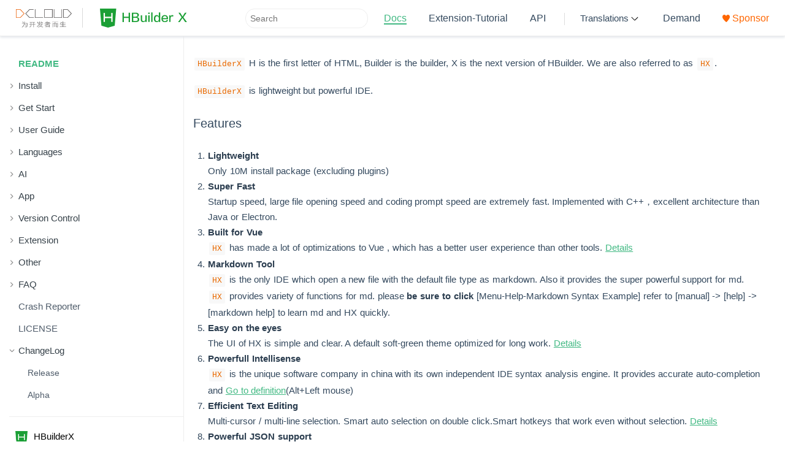

--- FILE ---
content_type: text/html; charset=UTF-8
request_url: https://hx.dcloud.net.cn/
body_size: 3141
content:
<!DOCTYPE html>
<html lang="en">

    <head>
        <meta charset="UTF-8">
        <title>HBuilderX 文档</title>
        <meta http-equiv="X-UA-Compatible" content="IE=edge,chrome=1" />
        <meta name="description" content="HBuilderX：极客开发工具, HBuilderX用户文档和插件开发文档">
        <meta name="keywords"
            content="DCloud,数字天堂,数字天堂网络,数字天堂（北京）网络技术有限公司,HBuilder,HBuilderX Document,Doc,CLI,HBuilderX教程,使用文档,HX,HBX,HBuilderX插件开发指南,插件开发,插件,插件市场,插件开发指南,插件API,HBuilderX API,Extension API">
        <meta name="viewport"
            content="width=device-width, user-scalable=no, initial-scale=1.0, maximum-scale=1.0, minimum-scale=1.0">
        <link rel="shortcut icon" type="image/x-icon" href="//hx.dcloud.net.cn/static/favicon/favicon.png">
        <link rel="stylesheet" href="/static/vue.css">
        <link rel="stylesheet" href="/static/index.css?v=1644914929200">
        <link rel="stylesheet" type="text/css" href="/static/css/footnavbar.css" />
    </head>

    <body>
        <div id="app">Please wait...</div>
        <script src="/static/js/footnavbar.js?v=20211216" type="text/javascript" charset="utf-8"></script>
        <script>
            // 获取浏览器语言
            var lan = getLang();
            // 设置title
            if (lan.substr(0, 2) != 'zh') {
                document.getElementsByTagName('title')[0].innerText = 'HBuilderX Doc';
            };

            // var Search = lan.includes('zh') ? "搜索" : "Search";
            var Search = 'Search';

            var basePath = `/${lan}/`;
            var loadSidebar = true;
            var loadNavbar = true;
            let alias = {
                '/.*/_navbar.md': '/_navbar.md',
                '/(.*)/.*/_sidebar.md': '/$1/_sidebar.md',
                '/Tutorial/_sidebar.md': '/_sidebar.md',
            };
            console.log('欢迎使用HBuilderX');
            console.log('------- HBuilderX文档 语言设置 -------', basePath, lan);

            // 设置底部导航
            let FootLeftNavBar, FootRightNavBar,CompanyInformation = '';
            try{
                FootLeftNavBar = initFootLeftNavBar(lan);
                FootRightNavBar = initFootRightNavBar(lan);
                CompanyInformation = getCompanyInformation(lan);
                CertInfomation = getCertInfomation(lan);
            }catch(e){};

            // docsify config start
            window.$docsify = {
                alias: alias,
                basePath: basePath,
                name: 'HBuilderX Docs',
                // TODO 如需提交,必须改为 history 模式
                routerMode: 'history',
                // routerMode: 'hash',
                repo: false,
                coverpage: false,
                loadSidebar: loadSidebar,
                loadNavbar: loadNavbar,
                auto2top: true,
                mdCache: 100,
                search: {
                    maxAge: 7200000,
                    paths: 'auto',
                    placeholder: {
                        '/': Search,
                    },
                    noData: '没有结果',
                    depth: 6
                },
                maxLevel: 4,
                subMaxLevel: 3,
                banner: ['/case'],
                notFoundPage: {
                    '/': '_404.md'
                },
                requestHeaders: {
                    'cache-control': 'max-age=1800',
                },
                plugins: [
                    function(hook, vm) {
                        hook.afterEach(function(html) {
                            var url = '//github.com/dcloudio/hbuilderx-extension-docs/tree/master' + vm
                                .route.file;
                            if (lan.substr(0, 2) != 'zh') {
                                return html +
                                    '<hr align=center color=#987cb9 size=1>Found mistake? Want to participate in editing?<a href=' +
                                    url + ' target=_blank> Edit this page on GitHub</a>' +
                                    '<br/><br/><span>HBuilderX plug-in development document, not translated into English, welcome to contribute. <span>' +
                                    '<a href="https://github.com/dcloudio/hbuilderx-extension-docs/tree/master/en" target="_blank">Translate this document on github</a>';
                            };
                            return html + '<hr align=center color=#987cb9 size=1>发现错误？想参与编辑？<a href=' +
                                url + ' target=_blank> 在 GitHub 上编辑此页面！</a>' +
                                '<br/><br/><span>HBuilderX插件开发文档尚未翻译，欢迎参与贡献。<span>' +
                                '<a href="https://github.com/dcloudio/hbuilderx-extension-docs/tree/master/en" target="_blank">在 Github 上翻译页面！</a>' +
                                `
                                <div id="footNavBox">
                                    <div class="footNav">
                                        <div id="footNavClassify">${FootLeftNavBar}</div>
                                        <div id="aboutusBox">${FootRightNavBar}</div>
                                    </div>
                                    <div class="hbLogo"></div>
                                    <div class="companyBox">
                                        ${CompanyInformation}
                                    </div>
                                    <div class="beianBox">
                                        ${CertInfomation}
                                    </div>
                                </div>
                                `;
                        });
                    }
                ]
            };

            function getLang() {
              // 获取浏览器语言
              var lan = (navigator.systemLanguage || navigator.language).toLowerCase();

              try {
                  if (lan.substr(0, 2) == 'zh') {
                      lan = 'zh-cn';
                  } else {
                      lan = 'en';
                  };
              } catch (e) {
                  lan = 'zh-cn';
              };

              var user_set_language = getCookie('user_set_language');
              if (['en', 'zh-cn', 'zh-hant'].includes(user_set_language)) {
                  lan = user_set_language;
              };

              // 以防万一，获取的语言没有相应的目录
              if (!['en', 'zh-cn', 'zh-hant'].includes(lan)) {
                  lan = 'zh-cn';
              };
              return lan;
            }

            // 切换语言
            function setLang(param) {
                lan = param;
                setCookie('user_set_language', param);
                location.reload();
            };

            // 设置cookies
            function setCookie(name, value) {
                var Days = 365;
                var exp = new Date();
                exp.setTime(exp.getTime() + Days * 24 * 60 * 60 * 1000);
                document.cookie = name + '=' + escape(value) + ';expires=' + exp.toGMTString();
            };

            //获取指定名称的cookie的值
            function getCookie(name) {
                let arr, reg = new RegExp('(^| )' + name + '=([^;]*)(;|$)');
                if (arr = document.cookie.match(reg)) {
                    return unescape(arr[2]);
                } else {
                    return null;
                };
            };
        </script>
        <script src="/static/docsify.js?v=20260624"></script>
        <script src="/static/search.js?v=20250217"></script>
        <script src="/static/preview.min.js?v=1586316635415"></script>
        <script src="/static/emoji.js"></script>
        <script src="/static/external-script.js"></script>
        <script src="/static/docsify-copy-code.min.js"></script>
        <script>
            window.onload = function() {
                let urlPath = window.location.pathname;
                if (urlPath == "/cli/README" || urlPath == "/cli/") {
                    const li = document.querySelector('li[data-level="1.0.1"]');
                    if (li) {
                        li.classList.remove('close');
                    };
                };
            };

            var _hmt = _hmt || [];
            (function() {
                var hm = document.createElement('script');
                hm.src = 'https://hm.baidu.com/hm.js?6f4a415d4c67e59e4d5f5e8546092f14';
                var s = document.getElementsByTagName('script')[0];
                s.parentNode.insertBefore(hm, s);

                window.addEventListener('click', function(e) {
                    var target = e.target;
                    if (target.className === 'chapter') { //左侧导航的折叠
                        var chapterParent = target.parentElement;
                        var summary = localStorage.getItem('summary') ? JSON.parse(localStorage.getItem(
                            'summary')) : {};
                        var level = chapterParent.dataset.level;
                        if (chapterParent.classList.contains('close')) {
                            summary[level] = false;
                            chapterParent.classList.remove('close');
                        } else {
                            summary[level] = true;
                            chapterParent.classList.add('close');
                        }
                        localStorage.setItem('summary', JSON.stringify(summary));
                        return;
                    }

                    if (target.tagName === 'IMG' && target.className !== 'preview-img') {
                        var src = target.src,
                            showImg = true;
                        while (target && target !== document) {
                            if (target.tagName == 'A') {
                                showImg = false;
                                break;
                            }
                            target = target.parentNode;
                        }
                        if (showImg && src) {
                            var preview = new $docsify.Preview(src);
                            preview.show();
                            return;
                        }
                    }
                }, true);

            })();
        </script>
        <script src="/static/js/jquery-3.7.1.js" type="text/javascript"></script>
        <!-- <script src="/static/download_linux.js?t=2025070101" type="text/javascript" charset="utf-8"></script> -->
    </body>

</html>


--- FILE ---
content_type: text/html; charset=UTF-8
request_url: https://hx.dcloud.net.cn/en/Tutorial/AI/AIChat.md?timestamp=1768814482207
body_size: 3115
content:
<!DOCTYPE html>
<html lang="en">

    <head>
        <meta charset="UTF-8">
        <title>HBuilderX 文档</title>
        <meta http-equiv="X-UA-Compatible" content="IE=edge,chrome=1" />
        <meta name="description" content="HBuilderX：极客开发工具, HBuilderX用户文档和插件开发文档">
        <meta name="keywords"
            content="DCloud,数字天堂,数字天堂网络,数字天堂（北京）网络技术有限公司,HBuilder,HBuilderX Document,Doc,CLI,HBuilderX教程,使用文档,HX,HBX,HBuilderX插件开发指南,插件开发,插件,插件市场,插件开发指南,插件API,HBuilderX API,Extension API">
        <meta name="viewport"
            content="width=device-width, user-scalable=no, initial-scale=1.0, maximum-scale=1.0, minimum-scale=1.0">
        <link rel="shortcut icon" type="image/x-icon" href="//hx.dcloud.net.cn/static/favicon/favicon.png">
        <link rel="stylesheet" href="/static/vue.css">
        <link rel="stylesheet" href="/static/index.css?v=1644914929200">
        <link rel="stylesheet" type="text/css" href="/static/css/footnavbar.css" />
    </head>

    <body>
        <div id="app">Please wait...</div>
        <script src="/static/js/footnavbar.js?v=20211216" type="text/javascript" charset="utf-8"></script>
        <script>
            // 获取浏览器语言
            var lan = getLang();
            // 设置title
            if (lan.substr(0, 2) != 'zh') {
                document.getElementsByTagName('title')[0].innerText = 'HBuilderX Doc';
            };

            // var Search = lan.includes('zh') ? "搜索" : "Search";
            var Search = 'Search';

            var basePath = `/${lan}/`;
            var loadSidebar = true;
            var loadNavbar = true;
            let alias = {
                '/.*/_navbar.md': '/_navbar.md',
                '/(.*)/.*/_sidebar.md': '/$1/_sidebar.md',
                '/Tutorial/_sidebar.md': '/_sidebar.md',
            };
            console.log('欢迎使用HBuilderX');
            console.log('------- HBuilderX文档 语言设置 -------', basePath, lan);

            // 设置底部导航
            let FootLeftNavBar, FootRightNavBar,CompanyInformation = '';
            try{
                FootLeftNavBar = initFootLeftNavBar(lan);
                FootRightNavBar = initFootRightNavBar(lan);
                CompanyInformation = getCompanyInformation(lan);
                CertInfomation = getCertInfomation(lan);
            }catch(e){};

            // docsify config start
            window.$docsify = {
                alias: alias,
                basePath: basePath,
                name: 'HBuilderX Docs',
                // TODO 如需提交,必须改为 history 模式
                routerMode: 'history',
                // routerMode: 'hash',
                repo: false,
                coverpage: false,
                loadSidebar: loadSidebar,
                loadNavbar: loadNavbar,
                auto2top: true,
                mdCache: 100,
                search: {
                    maxAge: 7200000,
                    paths: 'auto',
                    placeholder: {
                        '/': Search,
                    },
                    noData: '没有结果',
                    depth: 6
                },
                maxLevel: 4,
                subMaxLevel: 3,
                banner: ['/case'],
                notFoundPage: {
                    '/': '_404.md'
                },
                requestHeaders: {
                    'cache-control': 'max-age=1800',
                },
                plugins: [
                    function(hook, vm) {
                        hook.afterEach(function(html) {
                            var url = '//github.com/dcloudio/hbuilderx-extension-docs/tree/master' + vm
                                .route.file;
                            if (lan.substr(0, 2) != 'zh') {
                                return html +
                                    '<hr align=center color=#987cb9 size=1>Found mistake? Want to participate in editing?<a href=' +
                                    url + ' target=_blank> Edit this page on GitHub</a>' +
                                    '<br/><br/><span>HBuilderX plug-in development document, not translated into English, welcome to contribute. <span>' +
                                    '<a href="https://github.com/dcloudio/hbuilderx-extension-docs/tree/master/en" target="_blank">Translate this document on github</a>';
                            };
                            return html + '<hr align=center color=#987cb9 size=1>发现错误？想参与编辑？<a href=' +
                                url + ' target=_blank> 在 GitHub 上编辑此页面！</a>' +
                                '<br/><br/><span>HBuilderX插件开发文档尚未翻译，欢迎参与贡献。<span>' +
                                '<a href="https://github.com/dcloudio/hbuilderx-extension-docs/tree/master/en" target="_blank">在 Github 上翻译页面！</a>' +
                                `
                                <div id="footNavBox">
                                    <div class="footNav">
                                        <div id="footNavClassify">${FootLeftNavBar}</div>
                                        <div id="aboutusBox">${FootRightNavBar}</div>
                                    </div>
                                    <div class="hbLogo"></div>
                                    <div class="companyBox">
                                        ${CompanyInformation}
                                    </div>
                                    <div class="beianBox">
                                        ${CertInfomation}
                                    </div>
                                </div>
                                `;
                        });
                    }
                ]
            };

            function getLang() {
              // 获取浏览器语言
              var lan = (navigator.systemLanguage || navigator.language).toLowerCase();

              try {
                  if (lan.substr(0, 2) == 'zh') {
                      lan = 'zh-cn';
                  } else {
                      lan = 'en';
                  };
              } catch (e) {
                  lan = 'zh-cn';
              };

              var user_set_language = getCookie('user_set_language');
              if (['en', 'zh-cn', 'zh-hant'].includes(user_set_language)) {
                  lan = user_set_language;
              };

              // 以防万一，获取的语言没有相应的目录
              if (!['en', 'zh-cn', 'zh-hant'].includes(lan)) {
                  lan = 'zh-cn';
              };
              return lan;
            }

            // 切换语言
            function setLang(param) {
                lan = param;
                setCookie('user_set_language', param);
                location.reload();
            };

            // 设置cookies
            function setCookie(name, value) {
                var Days = 365;
                var exp = new Date();
                exp.setTime(exp.getTime() + Days * 24 * 60 * 60 * 1000);
                document.cookie = name + '=' + escape(value) + ';expires=' + exp.toGMTString();
            };

            //获取指定名称的cookie的值
            function getCookie(name) {
                let arr, reg = new RegExp('(^| )' + name + '=([^;]*)(;|$)');
                if (arr = document.cookie.match(reg)) {
                    return unescape(arr[2]);
                } else {
                    return null;
                };
            };
        </script>
        <script src="/static/docsify.js?v=20251219"></script>
        <script src="/static/search.js?v=20250217"></script>
        <script src="/static/preview.min.js?v=1586316635415"></script>
        <script src="/static/emoji.js"></script>
        <script src="/static/external-script.js"></script>
        <script src="/static/docsify-copy-code.min.js"></script>
        <script>
            // window.onload = function() {
            //     let urlPath = window.location.pathname;
            //     if (urlPath == "/cli/README" || urlPath == "/cli/" || urlPath == "/README") {
            //         const li = document.querySelector('li[data-level="1.0.1"]');
            //         if (li) {
            //             li.classList.remove('close');
            //         };
            //     };
            // };

            var _hmt = _hmt || [];
            (function() {
                var hm = document.createElement('script');
                hm.src = 'https://hm.baidu.com/hm.js?6f4a415d4c67e59e4d5f5e8546092f14';
                var s = document.getElementsByTagName('script')[0];
                s.parentNode.insertBefore(hm, s);

                window.addEventListener('click', function(e) {
                    var target = e.target;
                    if (target.className === 'chapter') { //左侧导航的折叠
                        var chapterParent = target.parentElement;
                        var summary = localStorage.getItem('summary') ? JSON.parse(localStorage.getItem(
                            'summary')) : {};
                        var level = chapterParent.dataset.level;
                        if (chapterParent.classList.contains('close')) {
                            summary[level] = false;
                            chapterParent.classList.remove('close');
                        } else {
                            summary[level] = true;
                            chapterParent.classList.add('close');
                        }
                        localStorage.setItem('summary', JSON.stringify(summary));
                        return;
                    }

                    if (target.tagName === 'IMG' && target.className !== 'preview-img') {
                        var src = target.src,
                            showImg = true;
                        while (target && target !== document) {
                            if (target.tagName == 'A') {
                                showImg = false;
                                break;
                            }
                            target = target.parentNode;
                        }
                        if (showImg && src) {
                            var preview = new $docsify.Preview(src);
                            preview.show();
                            return;
                        }
                    }
                }, true);

            })();
        </script>
        <script src="/static/js/jquery-3.7.1.js" type="text/javascript"></script>
        <!-- <script src="/static/download_linux.js?t=2025070101" type="text/javascript" charset="utf-8"></script> -->
    </body>

</html>


--- FILE ---
content_type: text/css
request_url: https://hx.dcloud.net.cn/static/vue.css
body_size: 2949
content:
*{-webkit-font-smoothing:antialiased;-webkit-overflow-scrolling:touch;-webkit-tap-highlight-color:rgba(0,0,0,0);-webkit-text-size-adjust:none;-webkit-touch-callout:none;box-sizing:border-box}body:not(.ready){overflow:hidden}body:not(.ready) .app-nav,body:not(.ready)>nav,body:not(.ready) [data-cloak]{display:none}div#app{font-size:30px;font-weight:lighter;margin:40vh auto;text-align:center}div#app:empty:before{content:"Loading..."}.emoji{height:1.2rem;vertical-align:middle}.progress{background-color:var(--theme-color,#42b983);height:2px;left:0;position:fixed;right:0;top:0;transition:width .2s,opacity .4s;width:0;z-index:5}.search .search-keyword,.search a:hover{color:var(--theme-color,#42b983)}.search .search-keyword{font-style:normal;font-weight:700}body,html{height:100%}body{-moz-osx-font-smoothing:grayscale;-webkit-font-smoothing:antialiased;color:#34495e;font-family:Source Sans Pro,Helvetica Neue,Arial,sans-serif;font-size:15px;letter-spacing:0;margin:0;overflow-x:hidden}img{max-width:100%}a[disabled]{cursor:not-allowed;opacity:.6}kbd{border:1px solid #ccc;border-radius:3px;display:inline-block;font-size:12px!important;line-height:12px;margin-bottom:3px;padding:3px 5px;vertical-align:middle}.task-list-item{list-style-type:none}li input[type=checkbox]{margin:0 .2em .25em -1.6em;vertical-align:middle}.app-nav{margin:25px 60px 0 0;position:absolute;right:0;text-align:right;z-index:2}.app-nav.no-badge{margin-right:25px}.app-nav p{margin:0}.app-nav>a{margin:0 1rem;padding:5px 0}.app-nav li,.app-nav ul{display:inline-block;list-style:none;margin:0}.app-nav a{color:inherit;font-size:16px;text-decoration:none;transition:color .3s}.app-nav a.active,.app-nav a:hover{color:var(--theme-color,#42b983)}.app-nav a.active{border-bottom:2px solid var(--theme-color,#42b983)}.app-nav li{display:inline-block;margin:0 1rem;padding:5px 0;position:relative}.app-nav li ul{background-color:#fff;border:1px solid #ddd;border-bottom-color:#ccc;border-radius:4px;box-sizing:border-box;display:none;max-height:calc(100vh - 61px);overflow-y:auto;padding:10px 0;position:absolute;right:-15px;text-align:left;top:100%;white-space:nowrap}.app-nav li ul li{display:block;font-size:14px;line-height:1rem;margin:0;margin:8px 14px;white-space:nowrap}.app-nav li ul a{display:block;font-size:inherit;margin:0;padding:0}.app-nav li ul a.active{border-bottom:0}.app-nav li:hover ul{display:block}.github-corner{border-bottom:0;position:fixed;right:0;text-decoration:none;top:0;z-index:1}.github-corner:hover .octo-arm{animation:a .56s ease-in-out}.github-corner svg{color:#fff;fill:var(--theme-color,#42b983);height:80px;width:80px}main{display:block;position:relative;width:100%;height:100%;z-index:0}main.hidden{display:none}.anchor{display:inline-block;text-decoration:none;transition:all .3s}.anchor span{color:#34495e}.anchor:hover{text-decoration:underline}.sidebar{border-right:1px solid rgba(0,0,0,.07);overflow-y:auto;padding:40px 0 0;position:absolute;top:0;bottom:0;left:0;transition:transform .25s ease-out;width:300px;z-index:3}.sidebar>h1{margin:0 auto 1rem;font-size:1.5rem;font-weight:300;text-align:center}.sidebar>h1 a{color:inherit;text-decoration:none}.sidebar>h1 .app-nav{display:block;position:static}.sidebar .sidebar-nav{line-height:2em;padding-bottom:40px}.sidebar li.collapse .app-sub-sidebar{display:none}.sidebar ul{margin:0;padding:0}.sidebar li>p{font-weight:700;margin:0}.sidebar ul,.sidebar ul li{list-style:none}.sidebar ul li a{border-bottom:none;display:block}.sidebar ul li ul{padding-left:20px}.sidebar::-webkit-scrollbar{width:4px}.sidebar::-webkit-scrollbar-thumb{background:transparent;border-radius:4px}.sidebar:hover::-webkit-scrollbar-thumb{background:hsla(0,0%,53%,.4)}.sidebar:hover::-webkit-scrollbar-track{background:hsla(0,0%,53%,.1)}.sidebar-toggle{background-color:transparent;background-color:hsla(0,0%,100%,.8);border:0;outline:none;padding:10px;position:absolute;bottom:0;left:0;text-align:center;transition:opacity .3s;width:284px;z-index:4}.sidebar-toggle .sidebar-toggle-button:hover{opacity:.4}.sidebar-toggle span{background-color:var(--theme-color,#42b983);display:block;margin-bottom:4px;width:16px;height:2px}body.sticky .sidebar,body.sticky .sidebar-toggle{position:fixed}.content{padding-top:60px;position:absolute;top:0;right:0;bottom:0;left:300px;transition:left .25s ease}.markdown-section{margin:0 auto;max-width:800px;padding:30px 15px 40px;position:relative}.markdown-section>*{box-sizing:border-box;font-size:inherit}.markdown-section>:first-child{margin-top:0!important}.markdown-section hr{border:none;border-bottom:1px solid #eee;margin:1em 0}.markdown-section iframe{border:1px solid #eee}.markdown-section table{border-collapse:collapse;border-spacing:0;display:block;margin-bottom:1rem;overflow:auto;width:100%}.markdown-section th{font-weight:700}.markdown-section td,.markdown-section th{border:1px solid #ddd;padding:6px 13px}.markdown-section tr{border-top:1px solid #ccc}.markdown-section p.tip,.markdown-section tr:nth-child(2n){background-color:#f8f8f8}.markdown-section p.tip{border-bottom-right-radius:2px;border-left:4px solid #f66;border-top-right-radius:2px;margin:2em 0;padding:12px 24px 12px 30px;position:relative}.markdown-section p.tip:before{background-color:#f66;border-radius:100%;color:#fff;content:"!";font-family:Dosis,Source Sans Pro,Helvetica Neue,Arial,sans-serif;font-size:14px;font-weight:700;left:-12px;line-height:20px;position:absolute;height:20px;width:20px;text-align:center;top:14px}.markdown-section p.tip code{background-color:#efefef}.markdown-section p.tip em{color:#34495e}.markdown-section p.warn{background:rgba(66,185,131,.1);border-radius:2px;padding:1rem}body.close .sidebar{transform:translateX(-300px)}body.close .sidebar-toggle{width:auto}body.close .content{left:0}@media print{.app-nav,.github-corner,.sidebar,.sidebar-toggle{display:none}}@media screen and (max-width:768px){.github-corner,.sidebar,.sidebar-toggle{position:fixed}.app-nav{margin-top:16px}.app-nav li ul{top:30px}main{height:auto;overflow-x:hidden}.sidebar{left:-300px;transition:transform .25s ease-out}.content{left:0;max-width:100vw;position:static;padding-top:20px;transition:transform .25s ease}.app-nav,.github-corner{transition:transform .25s ease-out}.sidebar-toggle{background-color:transparent;width:auto;padding:30px 30px 10px 10px}body.close .sidebar{transform:translateX(300px)}body.close .sidebar-toggle{background-color:hsla(0,0%,100%,.8);transition:background-color 1s;width:284px;padding:10px}body.close .content{transform:translateX(300px)}body.close .app-nav,body.close .github-corner{display:none}.github-corner:hover .octo-arm{animation:none}.github-corner .octo-arm{animation:a .56s ease-in-out}}@keyframes a{0%,to{transform:rotate(0)}20%,60%{transform:rotate(-25deg)}40%,80%{transform:rotate(10deg)}}section.cover{-ms-flex-align:center;align-items:center;background-position:50%;background-repeat:no-repeat;background-size:cover;height:100vh;display:none}section.cover.show{display:-ms-flexbox;display:flex}section.cover.has-mask .mask{background-color:#fff;opacity:.8;position:absolute;top:0;height:100%;width:100%}section.cover .cover-main{-ms-flex:1;flex:1;margin:-20px 16px 0;text-align:center;z-index:1}section.cover a{color:inherit}section.cover a,section.cover a:hover{text-decoration:none}section.cover p{line-height:1.5rem;margin:1em 0}section.cover h1{color:inherit;font-size:2.5rem;font-weight:300;margin:.625rem 0 2.5rem;position:relative;text-align:center}section.cover h1 a{display:block}section.cover h1 small{bottom:-.4375rem;font-size:1rem;position:absolute}section.cover blockquote{font-size:1.5rem;text-align:center}section.cover ul{line-height:1.8;list-style-type:none;margin:1em auto;max-width:500px;padding:0}section.cover .cover-main>p:last-child a{border:1px solid var(--theme-color,#42b983);border-radius:2rem;box-sizing:border-box;color:var(--theme-color,#42b983);display:inline-block;font-size:1.05rem;letter-spacing:.1rem;margin:.5rem 1rem;padding:.75em 2rem;text-decoration:none;transition:all .15s ease}section.cover .cover-main>p:last-child a:last-child{background-color:var(--theme-color,#42b983);color:#fff}section.cover .cover-main>p:last-child a:last-child:hover{color:inherit;opacity:.8}section.cover .cover-main>p:last-child a:hover{color:inherit}section.cover blockquote>p>a{border-bottom:2px solid var(--theme-color,#42b983);transition:color .3s}section.cover blockquote>p>a:hover{color:var(--theme-color,#42b983)}.sidebar,body{background-color:#fff}.sidebar{color:#364149}.sidebar li{margin:6px 0 6px 15px}.sidebar ul li a{color:#505d6b;font-size:14px;font-weight:400;overflow:hidden;text-decoration:none;text-overflow:ellipsis;white-space:nowrap}.sidebar ul li a:hover{text-decoration:underline}.sidebar ul li ul{padding:0}.sidebar ul li.active>a{border-right:2px solid;color:var(--theme-color,#42b983);font-weight:600}.app-sub-sidebar li:before{content:"-";padding-right:4px;float:left}.markdown-section h1,.markdown-section h2,.markdown-section h3,.markdown-section h4,.markdown-section strong{color:#2c3e50;font-weight:600}.markdown-section a{color:var(--theme-color,#42b983);font-weight:600}.markdown-section h1{font-size:2rem;margin:0 0 1rem}.markdown-section h2{font-size:1.75rem;margin:45px 0 .8rem}.markdown-section h3{font-size:1.5rem;margin:40px 0 .6rem}.markdown-section h4{font-size:1.25rem}.markdown-section h5{font-size:1rem}.markdown-section h6{color:#777;font-size:1rem}.markdown-section figure,.markdown-section p{margin:1.2em 0}.markdown-section ol,.markdown-section p,.markdown-section ul{line-height:1.6rem;word-spacing:.05rem}.markdown-section ol,.markdown-section ul{padding-left:1.5rem}.markdown-section blockquote{border-left:4px solid var(--theme-color,#42b983);color:#858585;margin:2em 0;padding:1px 15px; background-color: #fcfcfc;}.markdown-section blockquote p{font-weight:600;margin-left:0}.markdown-section iframe{margin:1em 0}.markdown-section em{color:#7f8c8d}.markdown-section code{border-radius:2px;color:#e96900;font-size:.8rem;margin:0 2px;padding:3px 5px;white-space:pre-wrap}.markdown-section code,.markdown-section pre{background-color:#f8f8f8;font-family:Roboto Mono,Monaco,courier,monospace}.markdown-section pre{-moz-osx-font-smoothing:initial;-webkit-font-smoothing:initial;line-height:1.5rem;margin:1.2em 0;overflow:auto;padding:0 1.4rem;position:relative;word-wrap:normal;border-radius:5px;}.token.cdata,.token.comment,.token.doctype,.token.prolog{color:#8e908c}.token.namespace{opacity:.7}.token.boolean,.token.number{color:#c76b29}.token.punctuation{color:#525252}.token.property{color:#c08b30}.token.tag{color:#2973b7}.token.string{color:var(--theme-color,#42b983)}.token.selector{color:#6679cc}.token.attr-name{color:#2973b7}.language-css .token.string,.style .token.string,.token.entity,.token.url{color:#22a2c9}.token.attr-value,.token.control,.token.directive,.token.unit{color:var(--theme-color,#42b983)}.token.keyword{color:#e96900}.token.atrule,.token.regex,.token.statement{color:#22a2c9}.token.placeholder,.token.variable{color:#3d8fd1}.token.deleted{text-decoration:line-through}.token.inserted{border-bottom:1px dotted #202746;text-decoration:none}.token.italic{font-style:italic}.token.bold,.token.important{font-weight:700}.token.important{color:#c94922}.token.entity{cursor:help}.markdown-section pre>code{-moz-osx-font-smoothing:initial;-webkit-font-smoothing:initial;background-color:#f8f8f8;border-radius:2px;color:#525252;display:block;font-family:Roboto Mono,Monaco,courier,monospace;font-size:.8rem;line-height:inherit;margin:0 2px;max-width:inherit;overflow:inherit;padding:1.2em 5px;word-break:normal;}.markdown-section code:after,.markdown-section code:before{letter-spacing:.05rem}code .token{-moz-osx-font-smoothing:initial;-webkit-font-smoothing:initial;min-height:1.5rem}pre:after{color:#ccc;content:attr(data-lang);font-size:.6rem;font-weight:600;height:15px;line-height:15px;padding:5px 10px 0;position:absolute;right:0;text-align:right;top:0}


--- FILE ---
content_type: text/css
request_url: https://hx.dcloud.net.cn/static/index.css?v=1644914929200
body_size: 4842
content:
@charset "utf-8";

@font-face {
    font-family: uniicons;
    font-weight: normal;
    font-style: normal;
    src: url('./font/uni.ttf') format('truetype');
}

main {
    z-index: auto;
}

.search input {
    height: 32px;
}

.markdown-section * {
    box-sizing: border-box;
    -webkit-box-sizing: border-box;
}

.markdown-section {
    max-width: 1200px;
}

.markdown-section tr th {
    background-color: #f8f8f8;
    padding: 6px 20px;
    white-space: nowrap;
}

.markdown-section p.tip,
.markdown-section tr:nth-child(2n) {
    background-color: inherit;
}

.markdown-section td {
    height: 45px;
    padding: 12px 20px;
    font-size: 15px;
}

.markdown-section a {
    font-weight: 500;

}

pre:after {
    content: ""
}

.app-sub-sidebar li:before {
    content: "";
}

.app-nav.no-badge>ul>li:nth-child(1)>a {
    border-bottom: 2px solid #42b983;
    color: #42b983;
}

[data-page="/README.md"] .app-nav.no-badge>ul>li>a,
[data-page*="/ExtensionTutorial/"] .app-nav.no-badge>ul>li>a,
[data-page*="/ExtensionDocs/"] .app-nav.no-badge>ul>li>a,
[data-page*="/cli/"] .app-nav.no-badge>ul>li>a {
    border-bottom: none;
    color: #34495e;
}

[data-page="/README.md"] .app-nav.no-badge>ul>li:nth-child(1)>a,
[data-page*="/ExtensionTutorial/"] .app-nav.no-badge>ul>li:nth-child(2)>a,
[data-page*="/ExtensionDocs/"] .app-nav.no-badge>ul>li:nth-child(3)>a,
[data-page*="/cli/"] .app-nav.no-badge>ul>li:nth-child(4)>a {
    border-bottom: 2px solid #42b983;
    color: #42b983;
}

body.close .app-nav.no-badge {
    width: 100%;
}

.app-nav.no-badge {
    width: calc(100% - 300px);
    text-align: center;
    margin-right: 0;
}

.app-nav.no-badge>ul {
    padding: 0 10px;
}

.sidebar-toggle,
body.close .sidebar-toggle {
    left: 310px;
    top: 15px;
    width: auto;
    bottom: auto;
    padding: 0;
    transition: transform .25s ease-out;
    -webkit-transition: -webkit-transform .25s ease-out;
}

body.close .sidebar-toggle {
    transform: translateX(-300px);
    -webkit-transform: translateX(-300px);
}

.app-nav.no-badge {
    border-bottom: 1px solid #eee;
    position: fixed;
    background: #fff;
    padding: 9px 0;
    height: 30px;
    box-sizing: content-box;
    margin: 0;
}

.github img {
    width: 34px;
    height: 34px;
    vertical-align: middle;
}


/* 修复页面锚点跳转导致的nav挡住标题 */

.markdown-section h1,
.markdown-section h2,
.markdown-section h3,
.markdown-section h4,
.markdown-section h5 {
    padding-top: 60px;
}

.markdown-section h1 {
    margin-top: -40px;
}

.markdown-section>h1:first-child {
    margin-top: -70px !important;
}

.markdown-section h2 {
    margin-top: -35px;
}

.markdown-section>h2:first-child {
    margin-top: -75px !important;
}

.markdown-section h3 {
    margin-top: -40px;
}

.markdown-section>h3:first-child {
    margin-top: -70px !important;
}

.markdown-section h4 {
    margin-top: -50px;
}

.markdown-section>h4:first-child {
    margin-top: -60px !important;
}

.markdown-section h5 {
    margin-top: -50px;
}

.markdown-section>h5:first-child {
    margin-top: -60px !important;
}


/* 左侧广告 */

.uni-ad {
    display: inline-block;
    margin-left: 26px;
}

.ad-img {
    width: 200px;
}


/* 修复css3变量var不生效导致华为手机tab颜色不能显示的问题 */

.sidebar-toggle span {
    background-color: #42b983;
}

.sidebar-toggle span {
    background-color: #42b983;
}

.sidebar ul li.active>a {
    color: #42b983;
}

[data-page="/README.md"] .sidebar-nav a[href="/README"] {
    color: #42b983;
}

.nav-href {
    position: relative;
}

.nav-href:before {
    content: '';
    position: absolute;
    left: 0px;
    top: 5px;
    width: 1px;
    height: 20px;
    background-color: #ddd;
}

.nav-href a .heart {
    width: 12px;
    height: 12px;
    position: relative;
    top: 1px;
    margin-right: 4px;
}

.nav-href a {
    border-bottom: none !important;
    color: inherit !important;
}

.nav-href .ext-link {
    position: relative;
    margin-right: 28px;
}

.ext-link:after {
    content: '新！';
    position: absolute;
    right: -30px;
    top: 5px;
    display: inline;
    font-size: 12px;
    color: #dc0024;
}

.show-sponsor-in-phone {
    display: none;
}


/* 内容与搜索结果区域切换 */

.markdown-section.show {
    display: block;
}

.markdown-section.hide {
    display: none;
}

.more {
    padding: 11px;
    text-align: center;
    line-height: 1;
    padding-bottom: 5px;
}

body[data-page="/platform.md"] h4 {
    font-size: 1.5em;
}


/* 左侧导航字体非折叠文字大小 */

.sidebar-nav>ul>li>a {
    font-size: 15px;
}


/* a标签去除默认颜色下划线 */

.markdown-section a.clear-style,
.clear-style {
    color: #000000;
    text-decoration: none;
}


/*二维码图片父容器*/

.barcode-view {
    display: flex;
    align-items: center;
    flex-direction: column;
}

.barcode-view .barcode-img-box {
    max-width: 100%;
}


/* hover 显示图片或者二维码 */

.scan-code {
    display: block;
    position: relative;
    cursor: pointer;
    margin: 1.2em 0;
    min-width: 100px;
}

.scan-code-box {
    position: relative;
    display: inline-block;
}

.scan-code-text {
    cursor: pointer;
    text-decoration: underline;
}

.scan-code-hover {
    display: none;
    background: #FFFFFF;
    position: absolute;
    top: 40px;
    right: -40px;
    width: 200px;
    z-index: 2;
}

.scan-code-text:hover~.scan-code-hover {
    display: block;
}

.scan-code-hover img {
    width: 100%;
}

.scan-code-hover .scan-code-hover-box {
    position: relative;
    width: 100%;
    height: 100%;
    border-radius: 5px;
    overflow: hidden;
    padding: 15px;
    box-shadow: 1px 1px 5px 1px rgba(0, 0, 0, 0.2);
    background: #fff;
    z-index: 11;
}

.scan-code .scan-code-hover::after {
    content: '';
    position: absolute;
    top: -8px;
    left: 0;
    right: 0;
    margin: 0 auto;
    width: 20px;
    height: 20px;
    background-color: #fff;
    transform: rotate(45deg);
    z-index: -1;
    box-shadow: 1px 1px 5px 1px rgba(0, 0, 0, 0.2);
}

.scan-code .scan-code-hover::before {
    content: '';
    position: absolute;
    top: -8px;
    left: 0;
    right: 0;
    margin: 0 auto;
    width: 20px;
    height: 20px;
    background-color: #fff;
    transform: rotate(45deg);
    z-index: 12;
}

.post-wrapper {
    display: flex;
}

.post-tag {
    background-color: #F0F0F0;
    font-size: 13px;
    padding: 2px 4px;
    color: #999999;
    border-radius: 3px;
    margin-right: 5px;
}

.search p.aw-text {
    margin: 0;
    display: inline-flex;
}

.search p.aw-text .aw-text-space {
    display: inline-block;
    margin: 0 5px;
}

.search .matching-post {
    padding: 10px;
}

.search .matching-post h2 {
    margin-top: 0;
    padding-top: 0;
}

.sidebar {
    padding-top: 0;
}

.search {
    margin-bottom: 20px;
    padding: 6px;
}

.search.mobile {
    margin-bottom: 0;
    padding: 8px 6px;
}

.search .input-wrap {
    display: flex;
    align-items: center;
}

.search .results-panel {
    display: none;
}

.search .results-panel.show {
    display: block;
}

.search input {
    outline: none;
    border: none;
    width: 100%;
    padding: 0 7px;
    line-height: 36px;
    font-size: 14px;
}

.search input::-webkit-search-decoration,
.search input::-webkit-search-cancel-button,
.search input {
    -webkit-appearance: none;
    -moz-appearance: none;
    appearance: none;
}

.search .clear-button {
    width: 36px;
    text-align: right;
    display: none;
}

.search .clear-button.show {
    display: block;
}

.search .clear-button svg {
    transform: scale(.5);
}

.search h2 {
    font-size: 17px;
    margin: 10px 0;
}

.search a {
    text-decoration: none;
    color: inherit;
}

.search .matching-post {
    border-bottom: 1px solid #eee;
}

.search .matching-post:last-child {
    border-bottom: 0;
}

.search p {
    font-size: 14px;
    overflow: hidden;
    text-overflow: ellipsis;
    display: -webkit-box;
    -webkit-line-clamp: 2;
    -webkit-box-orient: vertical;
}

.search p.empty {
    text-align: center;
}

.search.nav-search {
    width: 200px;
    margin-bottom: 0;
    padding: 0;
    border: 0;
    display: inline-block;
}

.search h2 {
    margin: 0;
    padding: 0;
    display: inline-block;
}

.search .matching-post {
    padding: 15px 0;
}

.app-nav.no-badge {
    text-align: right;
}

.app-nav.no-badge~ul {
    margin-left: 60px;
}

.search input {
    height: 32px;
    border: 1px solid #eee;
    border-radius: 15px;
}

.search-result {
    display: flex;
    margin: auto;
    padding: 0px;
}

.search-result.hide {
    display: none;
}

.search-result.show {
    display: flex;
}

.search-result-list {
    flex: 1;
    border-bottom: 1px solid #eee;
    word-break: break-all;
}

.search-result-aside-placeholder {
    width: 300px;
    flex: none;
}

.search-result-aside {
    position: fixed;
    top: 60px;
    right: 0px;
    bottom: 0px;
    padding: 24px 15px 20px 26px;
    line-height: 24px;
    width: 300px;
    box-sizing: border-box;
    border-left: 1px solid rgba(0, 0, 0, .07);
}

.search-result-aside-link a {
    line-height: 30px;
    color: #42b983;
}

.search-result-aside-link a:hover {
    border-bottom: solid 1px #42b983;
}

@media screen and (max-width: 1200px) {
    .search-result-aside-placeholder {
        display: none;
    }

    .search-result-aside {
        display: none;
    }
}

.app-nav p {
    display: inline-block;
}

div.github {
    display: inline-block;
    padding-right: 10px;
}

div.github img {
    margin-top: -7px;
}

.sidebar-toggle,
body.close .sidebar-toggle {
    top: 20px;
}

.app-nav.no-badge {
    padding: 14px 0;
}

.sidebar>h1 {
    margin: 1rem 0;
}

.search .input-wrap {
    position: relative;
}

.search .clear-button.show {
    position: absolute;
    display: inline-block;
    top: 5px;
    right: 5px;
}

.markdown-section.search {
    border-bottom: none;
}

.markdown-section.search.show {
    border-bottom: 1px solid #eee;
}

.sidebar ul li.active>a {
    border-right: 0;
    border-left: 2px solid #42b983;
}

.hide {
    display: none;
}

.sidebar.pc {
    top: 59px;
    padding-top: 24px;
}

.app-nav.no-badge.pc {
    width: 100%;
    z-index: 10;
    box-shadow: 0px 2px 4px #e1e5e9;
}

.app-nav .site-name {
    display: inline-block;
    position: absolute;
    left: 24px;
    vertical-align: middle;
    font-weight: 500;
    font-size: 22px;
}


/* 修改内容标题的选中样式 */

h1 .anchor,
h2 .anchor,
h3 .anchor {
    border-bottom: 2px solid #ffffff;
}

h1 .anchor:hover,
h2 .anchor:hover,
h3 .anchor:hover {
    text-decoration: none;
    border-bottom-color: #42b983;
}

h4 .anchor,
h5 .anchor,
h6 .anchor {
    border-bottom: 1px solid #ffffff;
}

h4 .anchor:hover,
h5 .anchor:hover,
h6 .anchor:hover {
    text-decoration: none;
    border-bottom-color: #42b983;
}


/*将左侧nav居中一点*/

.sidebar ul li.active>a {
    border-left: 0;
}

.sidebar ul li.active>a,
[data-page="/README.md"] .sidebar-nav a[href="/README"] {
    font-weight: 600;
}


/*添加联系方式 */

.contact-box {
    border-top: 1px solid #eee;
    margin-top: 20px;
    margin-bottom: 20px;
}

.contact-box a {
    color: #42b983;
}

.contact-item {
    padding-top: 30px;
    padding-left: 0;
    display: flex;
    flex-direction: row;
}

a.contact-item {
    padding: 0;
    margin-top: 20px;
    padding-left: 0;
    text-decoration: none;
}

.contact-item>img {
    margin: 3px 10px 0 10px;
}

.contact-smg {
    display: flex;
    flex-direction: column;
}

.contact-smg div {
    font-size: 15px;
    color: #000000;
    line-height: 24px;
}

.contact-qq div:nth-child(n+2) {
    font-size: 13px;
    color: #000000;
    line-height: 24px;
}

/* 修改logo样式 */

.logo {
    position: absolute;
    display: flex;
    left: 26px;
    top: 13px;
    flex-direction: row;
    align-items: center;
    width: 290px;
    justify-content: space-between;
}

.logo:after {
    width: 1px;
    height: 32px;
    content: "";
    background-color: #d9d9d9;
    position: absolute;
    top: 0;
    left: 108px;
}

.dcloud-logo {
    width: 91px;
    height: 30px;
    background-repeat: no-repeat;
    background-size: 91px 30px;
    background-image: url(/static/icon/logo2@2x.png);
}

.uniapp-logo {
    border: 0 !important;
    width: 155px;
    height: 33px;
    background-repeat: no-repeat;
    background-size: 155px 33px;
    background-image: url(./icon/hx.png);
}

@media only screen and (min-resolution: 192dpi),
only screen and (min-resolution: 2dppx) {
    .uniapp-logo {
        border: 0 !important;
        width: 155px;
        height: 33px;
        background-repeat: no-repeat;
        background-size: 155px 33px;
        background-image: url(./icon/hx@2x.png);
    }
}

[data-page="/casecode.md"] .markdown-section li>a,
[data-page="/casecode.md"] .markdown-section p>a {
    text-decoration: none;
}

[data-page="/casecode.md"] .markdown-section li>a:hover,
[data-page="/casecode.md"] .markdown-section p>a:hover {
    border-bottom: 1px solid;
}

.sidebar ul li a.contact-item {
    display: flex;
}

.sidebar ul li a.contact-item:hover {
    text-decoration: none;
}


/* 图片预览 */

.img_preview_inner {
    width: 80%;
    display: inline-block;
}

.img_preview_wrp {
    display: inline-block;
    vertical-align: middle;
    position: relative;
    max-width: 98%;
}

.img_preview_close {
    cursor: pointer;
    position: absolute;
    right: 0;
    top: 0;
    background: rgba(0, 0, 0, .4) !important;
    filter: progid: DXImageTransform.Microsoft.gradient(GradientType=0, startColorstr="#66000000", endcolorstr="#66000000");
    padding: 8px;
}

.icon_img_preview_close {
    background: transparent url(https://img-cdn-qiniu.dcloud.net.cn/uniapp/doc/icon-close.png) no-repeat 0 0;
    width: 16px;
    height: 16px;
    vertical-align: middle;
    display: inline-block;
    line-height: 100px;
    overflow: hidden;
}

.img_preview_close:hover .icon_img_preview_close {
    background: transparent url(https://img-cdn-qiniu.dcloud.net.cn/uniapp/doc/icon-close-hover.png) no-repeat 0 0;
}

.img_preview_wrp img {
    max-height: 80vh;
}


/* /文件数据缓存键盘的h3改为h4/ */

[data-page="/api/key.md"] .markdown-section h4,
[data-page="/api/file/file.md"] .markdown-section h4,
[data-page="/api/storage/storage.md"] .markdown-section h4 {
    font-size: 1.5rem;
    margin: 40px 0 .6rem;
    margin-top: -70px !important;
}


/* 首页几个logo的排版 */

.flex-img-group-view {
    display: flex;
    justify-content: space-around;
    flex-direction: row;
}

.flex-img-group-view>a {
    margin: 3px;
}

.barcode-view.baidu {
    display: none;
}

.flex-img-group {
    flex: 1;
    display: flex;
    justify-content: space-around;
    flex-direction: row;
}

.flex-img-group b {
    margin-top: 15px;
}


/* banner */

.banner {
    width: 100%;
    margin: 0 auto;
    overflow: hidden;
}

.slider {
    position: relative;
    width: 100%;
    overflow: hidden;
}

.slider-btn {
    position: absolute;
    cursor: pointer;
    width: 41px;
    height: 69px;
    top: 50%;
    transform: translateY(-50%);
    -webkit-transform: translateY(-50%);
    z-index: 20;
    display: none;
    background-image: url(//img-cdn-qiniu.dcloud.net.cn/new-page/arrow.png);
}

.slider-btn.slider-btn-left {
    left: 0;
}

.slider-btn.slider-btn-right {
    right: 0;
    background-position-x: 41px;
}

.slider-item {
    float: left;
    width: 100%;
}

.slider .slider-dots {
    display: none;
    position: absolute;
    line-height: 0;
    left: 50%;
    bottom: 5px;
    transform: translateX(-50%);
    -webkit-transform: translateX(-50%);
    text-align: center;
    font-size: 0;
}

.slider .dot {
    display: inline-block;
    margin: 0 5px;
    width: 10px;
    height: 10px;
    border-radius: 50%;
    background: #ccc;
    cursor: pointer;
}

.slider .dot.active {
    width: 30px;
    border-radius: 10px;
    background: rgb(225, 114, 0);
}


/* 修改左侧导航 */

.sidebar .sidebar-nav {
    padding: 0 0 11px 0;
}

.sidebar ul {
    padding-left: 15px;
}

.sidebar ul li a:hover {
    text-decoration: none;
    background-color: #EFF1F3;
}

.sidebar ul li.active>a:hover {
    background-color: #FFFFFF;
}

.sidebar::-webkit-scrollbar {
    width: 6px
}


/* 处理左侧导航的折叠问题TODO */

.sidebar-nav-li.close ul {
    display: none;
}

.sidebar-nav-li .chapter {
    display: block;
    height: 30px;
    line-height: 30px;
    position: relative;
    cursor: pointer;
}

.sidebar-nav-li .chapter:hover {
    background-color: #EFF1F3;
}

.sidebar-nav-li .chapter:before {
    position: absolute;
    top: 10px;
    left: -16px;
    content: "\e581";
    font-family: 'uniicons';
    font-style: normal;
    font-weight: 600;
    line-height: 1;
    -webkit-font-smoothing: antialiased;
    -moz-osx-font-smoothing: greyscale;
    color: #8d8d8d;
    font-size: 10px;
}

.sidebar-nav-li.close .chapter:before {
    content: "\e583";
}


/* 条件编译 */

.code {
    line-height: 1.5;
}

.markdown-section pre>code.code {
    font-family: Source Sans Pro, Helvetica Neue, Arial, sans-serif;
}

#template-block code {
    color: #2c3e50;
    font-size: 1.75rem;
    background-color: inherit;
    padding: 0;
    font-family: inherit;
}


/* 图片预览 */

.doc-preview {
    width: 100%;
    height: 100%;
    position: fixed;
    z-index: 999;
    left: 0;
    top: 0;
    background: rgba(0, 0, 0, .7);
    display: none;
}

.preview-wrap {
    width: 100%;
    height: 100%;
    position: fixed;
    left: 0;
    top: 0;
}

.preview-img {
    max-width: initial;
    width: 100%;
    position: absolute;
    visibility: hidden;
}

@media screen and (max-width:1260px) {
    .app-nav ul.nav-href li {
        display: none;
    }

    .app-nav ul.nav-href li:first-child {
        display: block;
    }

    .show-sponsor-in-phone {
        display: block;
    }

    .show-sponsor-in-phone.show-last {
        display: none;
    }
}

@media screen and (max-width:1050px) {
    .app-nav ul.nav-href {
        display: none
    }

    .show-sponsor-in-phone.show-last {
        display: block;
    }
}

@media screen and (max-width: 768px) {
    .app-nav li:hover ul {
        display: none;
    }

    .github img {
        width: 30px;
        height: 30px;
    }

    .github {
        top: 5px;
    }

    .search {
        padding: 2px 6px;
    }

    body.close .app-nav {
        display: block;
    }

    .app-nav.no-badge {
        width: 100%;
        height: 20px;
        padding: 10px 0;
        white-space: nowrap;
        overflow-x: auto;
        overflow-y: hidden;
    }

    body.close .app-nav.no-badge {
        transform: translateX(300px);
        -webkit-transform: translateX(300px);
    }

    .content {
        padding-top: 30px;
    }

    .sidebar-toggle {
        left: 0px;
        top: 18px;
        transform: translateX(10px);
        -webkit-transform: translateX(10px);
    }

    body.close .sidebar-toggle {
        left: 0px;
        top: 18px;
        transform: translateX(310px);
        -webkit-transform: translateX(310px);
    }

    .barcode-view.baidu {
        display: flex;
        visibility: hidden;
    }

    .flex-img-group-view {
        flex-direction: row;
        flex-wrap: wrap;
    }

    .flex-img-group-view img {
        max-width: 120px;
    }

    .flex-img-group b {
        margin-bottom: 15px;
    }
}

.uniapp-home-content {
    display: flex;
    flex-wrap: wrap;
    padding: 0 30px;
    width: 100%;
}

.uniapp-home-content-item {
    width: 33.33%;
    margin-bottom: 20px;
}

.uniapp-home-content-item-image {
    width: 55px;
    height: 55px;
}

.uniapp-home-content-item-image img {
    height: 100%;
}

.uniapp-home-content-item h5.uniapp-home-content-item-title {
    margin: 0;
    margin-bottom: 15px;
    margin-top: 10px;
    padding: 0;
    color: #333;
}

.uniapp-home-content-item p.uniapp-home-content-item-text {
    position: relative;
    margin: 0;
    margin-bottom: 5px;
    line-height: 1.5;
    font-size: 13px;
    letter-spacing: 0px;
    color: #333;
    padding-left: 10px;
    padding-right: 30px;
}

.uniapp-home-content-item-text:after {
    content: '';
    position: absolute;
    left: 0;
    top: 6px;
    width: 4px;
    height: 4px;
    border-radius: 50%;
    background: #42b983;
}

@media screen and (max-width: 800px) {
    .uniapp-home-content-item {
        width: 50%;
        margin-bottom: 20px;
    }
}

@media screen and (max-width: 600px) {
    .app-nav.no-badge>ul>li {
        margin: 0 12px;
        padding: 0;
        line-height: 21px;
    }

    .app-nav.no-badge {
        padding: 14px 10px;
    }

    .app-nav.no-badge {
        height: 49px;
        box-sizing: border-box;
    }

    img {
        cursor: pointer;
    }

    .uniapp-home-content {
        padding: 0 0px;
    }

    .uniapp-home-content-item {
        display: flex;
        width: 100%;
        margin-bottom: 20px;
    }

    .uniapp-home-content-item-image {
        flex-shrink: 0;
        /* margin-top: -5px; */
    }

    .uniapp-home-content-item-header {
        display: flex;
        flex-direction: column;
        padding-left: 15px;
    }

    .uniapp-home-content-item h5.uniapp-home-content-item-title {
        margin: 0;
        margin-bottom: 10px;
    }

    .uniapp-home-content-item p.uniapp-home-content-item-text {
        font-size: 14px;
        padding-right: 0;
    }
}

@media screen and (max-width: 400px) {
    .app-nav.no-badge>ul>li {
        margin: 0 8px;
    }
}

@media screen and (max-width: 345px) {
    .app-nav.no-badge>ul>li {
        margin: 0 4px;
    }
}


/* 20210818 下拉菜单 */

li.dropdown {
    position: relative;
    display: inline-block;
    text-align: left;
}

.app-nav .dropdown:hover .dropdown-content {
    display: block;
}

.dropdown-content {
    display: none;
    position: absolute;
    background-color: #f9f9f9;
    min-width: 120px;
    /* box-shadow: 0px 8px 16px 0px rgba(0,0,0,0.2); */
    margin-top: 0px;
    padding: 7px 15px;
    right: -15px;
    border: 1px solid #EEEEEE;
    border-radius: 5px;
    z-index: 220;
}

.dropdown-content li {
    font-size: 13px;
    margin-bottom: 0px;
    line-height: 35px;
}

.dropdown-content li:hover {
    color: #41a863;
    font-weight: 700;
}

.clickDisabled {
    pointer-events: none;
    cursor: default;
    opacity: 0.6;
}

.bi-chevron-down {
    padding-top: 5px;
}


/**
 * 处理高清图
 */

.hd-img {
    zoom: 50%;
    border: 1px solid #eee;
    border-radius: 10px;
}

.border-1px {
    border: 1px solid #eee;
}


--- FILE ---
content_type: text/css
request_url: https://hx.dcloud.net.cn/static/css/footnavbar.css
body_size: 944
content:

/* 通用底部导航栏---移动端 */
@media screen and (max-width:750px) {
	#footNavClassify {
	  width:120px;
	}
  #aboutusBox {
	  width: 250px;
    max-height: 650px;
  }
	.navLine{
	  width:80%;
	}
  .footNavItem {
    margin-right: 10px;
  } 
  .companyBox{
    flex-direction: column;
     align-items: center;
  }
  .anbaoInfo{
    width: 330px;
    text-align: center;
    padding-bottom: 30px;
  }
  .companyInfo, .anbaoInfo {
    margin-left: 0px;
  }
  .beianBox {
    flex-direction: column;
  }
  .beian{
    margin: 5px 0;
  }
  .domainImgBox{
    display: flex;
    flex-direction: row;
    align-items: center;
  }
  .hbLogo{
    margin: 40px 0 20px 0;
  }
  .navItemDetail {
    width: 100px;
    margin-right: 0px;
  }

  .navItemDetailBox {
    display: flex;
    flex-direction: row;
    flex-wrap: wrap;
    align-items: flex-start;
    justify-content: flex-start;
  }

  #moreInfo {
    flex-direction: column;
    margin: 20px 20px 0 20px;
  }
}

/* 通用底部导航栏---ipad */
@media screen and (min-width:750px) and (max-width:1200px) {
  #footNavClassify {
    width:160px;
  }
  .footNav {
    margin:30px 10px;
  }
  #aboutusBox {
    max-height:460px;
	 width: 650px;
  }
  .footNavItem {
	  width: 200px;
    margin-right:10px;
  }
  .navLine{
    width:70%;
  }
  .beianBox {
    flex-direction: column;
  }
  .beian{
    margin: 10px 0;
  }
  .domainImgBox{
    display: flex;
    flex-direction: row;
    align-items: center;
  }
  .companyInfo, .anbaoInfo {
    margin-left:0px;
  }
  .anbaoInfo{
    text-align: center;
    padding-bottom: 30px;
  }
  .footNav {
    margin: 0 20px;
  }

  .navItemDetail {
    width: 140px;
    margin-right: 25px;
  }

  /* .footNavItem {
    width: 100%;
  } */
  .hbLogo{
    margin: 50px 0 30px 0;
  }
  #moreInfo {
    flex-direction: column;
    margin: 20px 20px 0 20px;
  }
}

/* 通用底部导航栏---pc*/
@media screen and (min-width:1200px) {
  #footNavClassify {
    width: 300px;
    margin-right: 30px;
  }
  #footNavBox {
    padding-bottom: 45px;
  }
  .footNav {
    margin:30px 10px;
  }
  .footNavItem {
    margin-right:50px;
  }
  .navLine{
    width:100%;
  }
  .navItemDetailBox {
    max-height: 285px;
  }
  #aboutusBox {
		width: 800px;
		max-height: 370px;
  }
  .companyInfo, .anbaoInfo {
    margin-left: 20px;
  }
  .beianBox {
    flex-direction: row;
  }
  .beian{
    margin:10px 0;
  }
  .hbLogo{
    margin: 50px 0 30px 0;
  }
  .navItemDetail {
    width: 135px;
  }

  #moreInfo {
    flex-direction: row;
    margin: 5px 20px 0 20px;
  }
}

/* 通用底部导航栏---公共*/
#footNavBox {
  display: flex;
  flex-direction: column;
  width: 100%;
  flex-wrap: wrap;
  justify-content: center;
  align-items: center;
  margin-top: 30px;
  background: #FBFBFB;
  box-shadow: rgb(0 0 0 / 6%) 0px -20px 15px -15px;
  /* border: red solid 1px; */
}


.footNav {
  width: 100%;
  display: flex;
  justify-content: center;
}

#footNavClassify {
   /* border: green solid 1px; */
}

#aboutusBox {
  display: flex;
  flex-direction: column;
  flex-wrap: wrap;
}

.aboutItemDetailBox {
  display: flex;
  flex-direction: column;
  max-height: 300px;
  flex-wrap: wrap;
}

.navItemDetailBox {
  width: 100%;
  display: flex;
  flex-direction: column;
  flex-wrap: wrap;
}


.footNavItem {
  display: flex;
  flex-direction: column;
  align-items: flex-start;
  margin-top: 20px;
}
.navLine{
  height:1px;
  background: #E1E1E1;
  margin-bottom: 15px;
}
.navItemTitle {
  display: flex;
  width: 100px;
  height: 35px;
  line-height: 35px;
  font-size: 16px;
  font-family: SourceHanSansCN-Regular serif;
  font-weight: bold;
  color: #414141;
}

.navItemDetail {
  display: inline-block;
  cursor: pointer;
  text-decoration: none;
  color: #3C3C3C !important;
  text-align: left;
  margin-bottom:12px;
  font-size: 14px;
  font-weight: 400;
  line-height: 22px;
  font-family: SourceHanSansCN-Regular serif;
  
}

.navItemDetail:hover {
  color: #42b983 !important;
  font-weight:600;
  transition: all 0.3s;
}

.hbLogo{
  display: inline-block;
  width: 160px;
  height: 25px;
  background: url('https://bjetxgzv.cdn.bspapp.com/VKCEYUGU-dc-site/d141de00-607f-11eb-8a36-ebb87efcf8c0.svg') no-repeat center;
}
.companyBox{
  display: flex;
  justify-content: center;
}

.companyInfo, .anbaoInfo {
  font-size: 14px;
  color: #565656!important;
  font-family: SourceHanSansCN-Regular serif;
}
#footNavBox .w3c{
  text-decoration: none;
  color: #007aff!important;
  font-weight: 800!important;
}
#footNavBox .html5{
  text-decoration: none;
  color: #fb6f18!important;
  font-weight: 800!important;
}
.domainImgBox{
    display: flex;
    flex-direction: row;
    align-items: center;
  }
.beianBox {
  display: flex;
  align-items: center;
}

.domainImg {
  width: 20px;
  height: 20px;
  margin-left: 20px;
  margin-right: 5px;
}

.beian {
  font-size: 14px;
  text-decoration: none;
  color: #007aff !important;
  cursor: pointer;
}

.beian:hover {
  color: #333333 !important;
  transition: all 0.3s;
}


--- FILE ---
content_type: application/javascript; charset=UTF-8
request_url: https://hx.dcloud.net.cn/static/external-script.js
body_size: 35
content:
(function () {
  function handleExternalScript() {
    var container = Docsify.dom.getNode('#main');
    var scripts = Docsify.dom.findAll(container, 'script');

    for (var i = scripts.length; i--; ) {
      var script = scripts[i];

      if (script && script.src) {
        var newScript = document.createElement('script');

        Array.prototype.slice.call(script.attributes).forEach(function (attribute) {
          newScript[attribute.name] = attribute.value;
        });

        script.parentNode.insertBefore(newScript, script);
        script.parentNode.removeChild(script);
      }
    }
  }

  var install = function(hook) {
    hook.doneEach(handleExternalScript);
  };

  window.$docsify.plugins = [].concat(install, window.$docsify.plugins);

}());


--- FILE ---
content_type: application/javascript; charset=UTF-8
request_url: https://hx.dcloud.net.cn/static/docsify.js?v=20260624
body_size: 37842
content:
function getLang() {
    // 获取浏览器语言
    var lan = (navigator.systemLanguage || navigator.language).toLowerCase();
    try {
        if (lan.substr(0, 2) == 'zh') {
            lan = "zh-cn";
        } else {
            lan = "en";
        };
    } catch (e) {
        lan = "zh-cn";
    };

    var user_set_language = getCookie("user_set_language");
    if (["en", "zh-cn", "zh-hant"].includes(user_set_language)) {
        lan = user_set_language;
    };

    // 以防万一，获取的语言没有相应的目录
    if (!["en", "zh-cn", "zh-hant"].includes(lan)) {
        lan = 'zh-cn';
    };
    return lan;
};

(function () {

    /**
     * Create a cached version of a pure function.
     */
    function cached(fn) {
        var cache = Object.create(null);
        return function (str) {
            var key = isPrimitive(str) ? str : JSON.stringify(str);
            var hit = cache[key];
            return hit || (cache[key] = fn(str))
        }
    }

    /**
     * Hyphenate a camelCase string.
     */
    var hyphenate = cached(function (str) {
        return str.replace(/([A-Z])/g, function (m) {
            return '-' + m.toLowerCase();
        })
    });

    var hasOwn = Object.prototype.hasOwnProperty;

    /**
     * Simple Object.assign polyfill
     */
    var merge =
        Object.assign ||
        function (to) {
            var arguments$1 = arguments;

            for (var i = 1; i < arguments.length; i++) {
                var from = Object(arguments$1[i]);

                for (var key in from) {
                    if (hasOwn.call(from, key)) {
                        to[key] = from[key];
                    }
                }
            }

            return to
        };

    /**
     * Check if value is primitive
     */
    function isPrimitive(value) {
        return typeof value === 'string' || typeof value === 'number'
    }

    /**
     * Perform no operation.
     */
    function noop() { }

    /**
     * Check if value is function
     */
    function isFn(obj) {
        return typeof obj === 'function'
    }

    function config() {
        var config = merge({
            el: '#app',
            repo: '',
            maxLevel: 6,
            subMaxLevel: 0,
            loadSidebar: null,
            loadNavbar: null,
            homepage: 'README.md',
            coverpage: '',
            basePath: '',
            auto2top: false,
            name: '',
            themeColor: '',
            nameLink: window.location.pathname,
            autoHeader: false,
            executeScript: null,
            noEmoji: false,
            ga: '',
            ext: '.md',
            mergeNavbar: false,
            formatUpdated: '',
            externalLinkTarget: '_blank',
            routerMode: 'hash',
            noCompileLinks: []
        },
            window.$docsify
        );

        var script =
            document.currentScript || [].slice
                .call(document.getElementsByTagName('script'))
                .filter(function (n) {
                    return /docsify\./.test(n.src);
                })[0];

        if (script) {
            for (var prop in config) {
                if (hasOwn.call(config, prop)) {
                    var val = script.getAttribute('data-' + hyphenate(prop));

                    if (isPrimitive(val)) {
                        config[prop] = val === '' ? true : val;
                    }
                }
            }

            if (config.loadSidebar === true) {
                config.loadSidebar = '_sidebar' + config.ext;
            }
            if (config.loadNavbar === true) {
                config.loadNavbar = '_navbar' + config.ext;
            }
            if (config.coverpage === true) {
                config.coverpage = '_coverpage' + config.ext;
            }
            if (config.repo === true) {
                config.repo = '';
            }
            if (config.name === true) {
                config.name = '';
            }
        }

        window.$docsify = config;

        return config
    }

    function initLifecycle(vm) {
        var hooks = [
            'init',
            'mounted',
            'beforeEach',
            'afterEach',
            'doneEach',
            'ready'
        ];

        vm._hooks = {};
        vm._lifecycle = {};
        hooks.forEach(function (hook) {
            var arr = (vm._hooks[hook] = []);
            vm._lifecycle[hook] = function (fn) {
                return arr.push(fn);
            };
        });
    }

    function callHook(vm, hook, data, next) {
        if (next === void 0) next = noop;

        var queue = vm._hooks[hook];

        var step = function (index) {
            var hook = queue[index];
            if (index >= queue.length) {
                next(data);
            } else if (typeof hook === 'function') {
                if (hook.length === 2) {
                    hook(data, function (result) {
                        data = result;
                        step(index + 1);
                    });
                } else {
                    var result = hook(data);
                    data = result === undefined ? data : result;
                    step(index + 1);
                }
            } else {
                step(index + 1);
            }
        };

        step(0);
    }

    var inBrowser = !false;

    var isMobile = inBrowser && document.body.clientWidth <= 600;

    /**
     * @see https://github.com/MoOx/pjax/blob/master/lib/is-supported.js
     */
    var supportsPushState =
        inBrowser &&
        (function () {
            // Borrowed wholesale from https://github.com/defunkt/jquery-pjax
            return (
                window.history &&
                window.history.pushState &&
                window.history.replaceState &&
                // PushState isn’t reliable on iOS until 5.
                !navigator.userAgent.match(
                    /((iPod|iPhone|iPad).+\bOS\s+[1-4]\D|WebApps\/.+CFNetwork)/
                )
            )
        })();

    var cacheNode = {};

    /**
     * Get Node
     * @param  {String|Element} el
     * @param  {Boolean} noCache
     * @return {Element}
     */
    function getNode(el, noCache) {
        if (noCache === void 0) noCache = false;

        if (typeof el === 'string') {
            if (typeof window.Vue !== 'undefined') {
                return find(el)
            }
            el = noCache ? find(el) : cacheNode[el] || (cacheNode[el] = find(el));
        }

        return el
    }

    var $ = inBrowser && document;

    var body = inBrowser && $.body;

    var head = inBrowser && $.head;

    /**
     * Find element
     * @example
     * find('nav') => document.querySelector('nav')
     * find(nav, 'a') => nav.querySelector('a')
     */
    function find(el, node) {
        return node ? el.querySelector(node) : $.querySelector(el)
    }

    /**
     * Find all elements
     * @example
     * findAll('a') => [].slice.call(document.querySelectorAll('a'))
     * findAll(nav, 'a') => [].slice.call(nav.querySelectorAll('a'))
     */
    function findAll(el, node) {
        return [].slice.call(
            node ? el.querySelectorAll(node) : $.querySelectorAll(el)
        )
    }

    function create(node, tpl) {
        node = $.createElement(node);
        if (tpl) {
            node.innerHTML = tpl;
        }
        return node
    }

    function appendTo(target, el) {
        return target.appendChild(el)
    }

    function before(target, el) {
        return target.insertBefore(el, target.children[0])
    }

    function on(el, type, handler) {
        isFn(type) ?
            window.addEventListener(el, type) :
            el.addEventListener(type, handler);
    }

    function off(el, type, handler) {
        isFn(type) ?
            window.removeEventListener(el, type) :
            el.removeEventListener(type, handler);
    }

    /**
     * Toggle class
     *
     * @example
     * toggleClass(el, 'active') => el.classList.toggle('active')
     * toggleClass(el, 'add', 'active') => el.classList.add('active')
     */
    function toggleClass(el, type, val) {
        // fixed by hxy 左上角logo不保持高亮
        if (!isMobile && el && el.classList.contains('site-link')) {
            return;
        }
        el && el.classList[val ? type : 'toggle'](val || type);
    }

    function style(content) {
        appendTo(head, create('style', content));
    }


    var dom = Object.freeze({
        getNode: getNode,
        $: $,
        body: body,
        head: head,
        find: find,
        findAll: findAll,
        create: create,
        appendTo: appendTo,
        before: before,
        on: on,
        off: off,
        toggleClass: toggleClass,
        style: style
    });

    /**
     * Render github corner
     * @param  {Object} data
     * @return {String}
     */
    function corner(data) {
        if (!data) {
            return ''
        }
        if (!/\/\//.test(data)) {
            data = 'https://github.com/' + data;
        }
        data = data.replace(/^git\+/, '');

        return (
            "<a href=\"" + data + "\" class=\"github-corner\" aria-label=\"View source on Github\">" +
            '<svg viewBox="0 0 250 250" aria-hidden="true">' +
            '<path d="M0,0 L115,115 L130,115 L142,142 L250,250 L250,0 Z"></path>' +
            '<path d="M128.3,109.0 C113.8,99.7 119.0,89.6 119.0,89.6 C122.0,82.7 120.5,78.6 120.5,78.6 C119.2,72.0 123.4,76.3 123.4,76.3 C127.3,80.9 125.5,87.3 125.5,87.3 C122.9,97.6 130.6,101.9 134.4,103.2" fill="currentColor" style="transform-origin: 130px 106px;" class="octo-arm"></path>' +
            '<path d="M115.0,115.0 C114.9,115.1 118.7,116.5 119.8,115.4 L133.7,101.6 C136.9,99.2 139.9,98.4 142.2,98.6 C133.8,88.0 127.5,74.4 143.8,58.0 C148.5,53.4 154.0,51.2 159.7,51.0 C160.3,49.4 163.2,43.6 171.4,40.1 C171.4,40.1 176.1,42.5 178.8,56.2 C183.1,58.6 187.2,61.8 190.9,65.4 C194.5,69.0 197.7,73.2 200.1,77.6 C213.8,80.2 216.3,84.9 216.3,84.9 C212.7,93.1 206.9,96.0 205.4,96.6 C205.1,102.4 203.0,107.8 198.3,112.5 C181.9,128.9 168.3,122.5 157.7,114.1 C157.9,116.9 156.7,120.9 152.7,124.9 L141.0,136.5 C139.8,137.7 141.6,141.9 141.8,141.8 Z" fill="currentColor" class="octo-body"></path>' +
            '</svg>' +
            '</a>'
        )
    }

    /**
     * Render main content
     */
    function main(config) {
        /**
         * fixed by hxy
         * PC端取消折叠按钮
         * PC端文档的标题固定在导航栏上
         * 目前的方案是使用CSS隐藏
         */
        var aside = '';
        if (isMobile) {
            aside =
                '<button class="sidebar-toggle">' +
                '<div class="sidebar-toggle-button">' +
                '<span></span><span></span><span></span>' +
                '</div>' +
                '</button>' +
                '<aside class="sidebar">' +
                (config.name ?
                    ("<h1><a class=\"app-name-link\" data-nosearch>" + (config.name) + "</a></h1>") :
                    '') +
                '<div class="sidebar-nav"><!--sidebar--></div>' +
                '</aside>';
        } else {
            aside =
                '<button class="sidebar-toggle hide">' +
                '<div class="sidebar-toggle-button">' +
                '<span></span><span></span><span></span>' +
                '</div>' +
                '</button>' +
                '<aside class="sidebar pc">' +
                (config.name ?
                    ("<h1 class=\"hide\"><a class=\"app-name-link\" data-nosearch>" + (config.name) + "</a></h1>") :
                    '') +
                ($docsify.adHref && $docsify.adImg ?
                    ("<a class=\"uni-ad\" target=\"_blank\" href=\"" + $docsify.adHref + "\"><img class=\"ad-img\" src=\"" + $docsify
                        .adImg + "\"/></a>") :
                    '') +
                '<div class="sidebar-nav"><!--sidebar--></div>' +
                '</aside>';
        }

        var locale = getLang()
        // 设置title
        var searchResultAside = ''
        if (locale.substr(0, 2) === 'zh') {
            searchResultAside = '<div class="search-result-aside-placeholder" id="search-results-aside">' +
                '<div class="search-result-aside">' +
                '<div class="search-result-aside-link" id="search-result-aside-link">' +
                '</div>' +
                '</div>' +
                '</div>'
        };

        return (
            (isMobile ? (aside + "<main>") : ("<main>" + aside)) +
            '<section class="content">' +
            '<article class="markdown-section" id="main"><!--main--></article>' +
            // fixed by hxy 添加同级的容器，用于展示搜索结果。
            '<article class="search search-result hide" id="search-results">' +
            '<div class="markdown-section search-result-list" id="search-results-list"><!--searchResults--></div>' +
            searchResultAside +
            '</article>' +
            '</section>' +
            '</main>'
        )
    }

    /**
     * Cover Page
     */
    function cover() {
        var SL = ', 100%, 85%';
        var bgc =
            'linear-gradient(to left bottom, ' +
            "hsl(" + (Math.floor(Math.random() * 255) + SL) + ") 0%," +
            "hsl(" + (Math.floor(Math.random() * 255) + SL) + ") 100%)";

        return (
            "<section class=\"cover show\" style=\"background: " + bgc + "\">" +
            '<div class="cover-main"><!--cover--></div>' +
            '<div class="mask"></div>' +
            '</section>'
        )
    }

    /**
     * Render tree
     * @param  {Array} tree
     * @param  {String} tpl
     * @return {String}
     */
    function tree(toc, tpl) {
        if (tpl === void 0) tpl = '';

        if (!toc || !toc.length) {
            return ''
        }

        toc.forEach(function (node) {
            // fixed by hxy
            // 导航部分，不需要出现方法的括号，CanvasGradient、CanvasContext。
            var title = node.title.replace(/\(.*\)/, '').replace(/CanvasContext|CanvasGradient/, '');

            tpl += "<li><a class=\"section-link\" href=\"" + (node.slug) + "\">" + title + "</a></li>";
            if (node.children) {
                tpl += "<li><ul class=\"children\">" + (tree(node.children)) + "</li></ul>";
            }
        });

        return tpl
    }

    function helper(className, content) {
        return ("<p class=\"" + className + "\">" + (content.slice(5).trim()) + "</p>")
    }

    function theme(color) {
        return ("<style>:root{--theme-color: " + color + ";}</style>")
    }

    var barEl;
    var timeId;

    /**
     * Init progress component
     */
    function init() {
        var div = create('div');

        div.classList.add('progress');
        appendTo(body, div);
        barEl = div;
    }
    /**
     * Render progress bar
     */
    function progressbar(ref) {
        var loaded = ref.loaded;
        var total = ref.total;
        var step = ref.step;

        var num;

        !barEl && init();

        if (step) {
            num = parseInt(barEl.style.width || 0, 10) + step;
            num = num > 80 ? 80 : num;
        } else {
            num = Math.floor(loaded / total * 100);
        }

        barEl.style.opacity = 1;
        barEl.style.width = num >= 95 ? '100%' : num + '%';

        if (num >= 95) {
            clearTimeout(timeId);
            timeId = setTimeout(function (_) {
                barEl.style.opacity = 0;
                barEl.style.width = '0%';
            }, 200);
        }
    }

    var cache = {};

    /**
     * Simple ajax get
     * @param {string} url
     * @param {boolean} [hasBar=false] has progress bar
     * @return { then(resolve, reject), abort }
     */
    function get(url, hasBar, headers) {
        const extName = url.split('.').pop()

        if (hasBar === void 0) hasBar = false;
        if (headers === void 0) headers = {};

        var xhr = new XMLHttpRequest();
        var on = function () {
            xhr.addEventListener.apply(xhr, arguments);
        };
        var cached$$1 = cache[url];

        if (cached$$1) {
            return {
                then: function (cb) {
                    return cb(cached$$1.content, cached$$1.opt);
                },
                abort: noop
            }
        }
        // 加一个时间戳，缓存两个小时，超过约定时间 mdCache，就请求新的数据。
        var mdCache = $docsify.mdCache;

        try {
            var oldCatchTime = window.localStorage.getItem("catchTime");
            var newCatchTime = new Date().getTime();

            if (!url.includes("_sidebar.md")) {
                if (oldCatchTime || oldCatchTime + mdCache < newCatchTime) {
                    url += '?timestamp=' + newCatchTime;
                    localStorage.setItem("catchTime", newCatchTime);
                } else {
                    url += '?timestamp=' + oldCatchTime;
                };
            } else {
                url += '?timestamp=' + oldCatchTime;
            };
            // fixed by hdx 修改参数拼接问题
            url = url.replace(/\?/g, "&").replace(/\&/, "?");
        } catch (error) {}

        xhr.open('GET', url);

        for (var i in headers) {
            if (hasOwn.call(headers, i)) {
                xhr.setRequestHeader(i, headers[i]);
            }
        }
        xhr.send();

        return {
            then: function (success, error) {
                if (error === void 0) error = noop;

                if (hasBar) {
                    var id = setInterval(
                        function (_) {
                            return progressbar({
                                step: Math.floor(Math.random() * 5 + 1)
                            });
                        },
                        500
                    );

                    on('progress', progressbar);
                    on('loadend', function (evt) {
                        progressbar(evt);
                        clearInterval(id);
                    });
                }

                on('error', error);
                on('load', function (ref) {
                    var target = ref.target;

                    if (extName === 'md' && xhr.getResponseHeader('content-type').indexOf('text/html') === 0) {
                        error(target);
                    } else if (target.status >= 400) {
                        error(target);
                    } else {
                        var result = (cache[url] = {
                            content: target.response,
                            opt: {
                                updatedAt: xhr.getResponseHeader('last-modified')
                            }
                        });

                        success(result.content, result.opt);
                    }
                });
            },
            abort: function (_) {
                return xhr.readyState !== 4 && xhr.abort();
            }
        }
    }
    // fixed by hxy 开放到全局对象上，供搜索使用。
    window.$docsify.get = get;

    function replaceVar(block, color) {
        block.innerHTML = block.innerHTML.replace(
            /var\(\s*--theme-color.*?\)/g,
            color
        );
    }

    function cssVars(color) {
        // Variable support
        if (window.CSS && window.CSS.supports && window.CSS.supports('(--v:red)')) {
            return
        }

        var styleBlocks = findAll('style:not(.inserted),link');
        [].forEach.call(styleBlocks, function (block) {
            if (block.nodeName === 'STYLE') {
                replaceVar(block, color);
            } else if (block.nodeName === 'LINK') {
                var href = block.getAttribute('href');

                if (!/\.css$/.test(href)) {
                    return
                }

                get(href).then(function (res) {
                    var style$$1 = create('style', res);

                    head.appendChild(style$$1);
                    replaceVar(style$$1, color);
                });
            }
        });
    }

    var RGX = /([^{]*?)\w(?=\})/g;

    var dict = {
        YYYY: 'getFullYear',
        YY: 'getYear',
        MM: function (d) {
            return d.getMonth() + 1;
        },
        DD: 'getDate',
        HH: 'getHours',
        mm: 'getMinutes',
        ss: 'getSeconds'
    };

    function tinydate(str) {
        var parts = [],
            offset = 0;
        str.replace(RGX, function (key, _, idx) {
            // save preceding string
            parts.push(str.substring(offset, idx - 1));
            offset = idx += key.length + 1;
            // save function
            parts.push(function (d) {
                return ('00' + (typeof dict[key] === 'string' ? d[dict[key]]() : dict[key](d))).slice(-
                    key.length);
            });
        });

        if (offset !== str.length) {
            parts.push(str.substring(offset));
        }

        return function (arg) {
            var out = '',
                i = 0,
                d = arg || new Date();
            for (; i < parts.length; i++) {
                out += (typeof parts[i] === 'string') ? parts[i] : parts[i](d);
            }
            return out;
        };
    }

    var commonjsGlobal = typeof window !== 'undefined' ? window : typeof global !== 'undefined' ? global : typeof self !==
        'undefined' ? self : {};





    function createCommonjsModule(fn, module) {
        return module = {
            exports: {}
        }, fn(module, module.exports), module.exports;
    }

    var marked = createCommonjsModule(function (module, exports) {
        /**
         * marked - a markdown parser
         * Copyright (c) 2011-2014, Christopher Jeffrey. (MIT Licensed)
         * https://github.com/chjj/marked
         */

        (function () {
            var block = {
                newline: /^\n+/,
                code: /^( {4}[^\n]+\n*)+/,
                fences: noop,
                hr: /^( *[-*_]){3,} *(?:\n+|$)/,
                heading: /^ *(#{1,6}) *([^\n]+?) *#* *(?:\n+|$)/,
                nptable: noop,
                lheading: /^([^\n]+)\n *(=|-){2,} *(?:\n+|$)/,
                blockquote: /^( *>[^\n]+(\n(?!def)[^\n]+)*\n*)+/,
                list: /^( *)(bull) [\s\S]+?(?:hr|def|\n{2,}(?! )(?!\1bull )\n*|\s*$)/,
                html: /^ *(?:comment *(?:\n|\s*$)|closed *(?:\n{2,}|\s*$)|closing *(?:\n{2,}|\s*$))/,
                def: /^ *\[([^\]]+)\]: *<?([^\s>]+)>?(?: +["(]([^\n]+)[")])? *(?:\n+|$)/,
                table: noop,
                paragraph: /^((?:[^\n]+\n?(?!hr|heading|lheading|blockquote|tag|def))+)\n*/,
                text: /^[^\n]+/
            };

            block.bullet = /(?:[*+-]|\d+\.)/;
            block.item = /^( *)(bull) [^\n]*(?:\n(?!\1bull )[^\n]*)*/;
            block.item = replace(block.item, 'gm')
                (/bull/g, block.bullet)
                ();

            block.list = replace(block.list)
                (/bull/g, block.bullet)
                ('hr', '\\n+(?=\\1?(?:[-*_] *){3,}(?:\\n+|$))')
                ('def', '\\n+(?=' + block.def.source + ')')
                ();

            block.blockquote = replace(block.blockquote)
                ('def', block.def)
                ();

            block._tag = '(?!(?:' +
                'a|em|strong|small|s|cite|q|dfn|abbr|data|time|code' +
                '|var|samp|kbd|sub|sup|i|b|u|mark|ruby|rt|rp|bdi|bdo' +
                '|span|br|wbr|ins|del|img)\\b)\\w+(?!:/|[^\\w\\s@]*@)\\b';

            block.html = replace(block.html)
                ('comment', /<!--[\s\S]*?-->/)
                ('closed', /<(tag)[\s\S]+?<\/\1>/)
                ('closing', /<tag(?:"[^"]*"|'[^']*'|[^'">])*?>/)
                (/tag/g, block._tag)
                ();

            block.paragraph = replace(block.paragraph)
                ('hr', block.hr)
                ('heading', block.heading)
                ('lheading', block.lheading)
                ('blockquote', block.blockquote)
                ('tag', '<' + block._tag)
                ('def', block.def)
                ();

            /**
             * Normal Block Grammar
             */

            block.normal = merge({}, block);

            /**
             * GFM Block Grammar
             */

            block.gfm = merge({}, block.normal, {
                fences: /^ *(`{3,}|~{3,})[ \.]*(\S+)? *\n([\s\S]*?)\s*\1 *(?:\n+|$)/,
                paragraph: /^/,
                heading: /^ *(#{1,6}) +([^\n]+?) *#* *(?:\n+|$)/
            });

            block.gfm.paragraph = replace(block.paragraph)
                ('(?!', '(?!' +
                    block.gfm.fences.source.replace('\\1', '\\2') + '|' +
                    block.list.source.replace('\\1', '\\3') + '|')
                ();

            /**
             * GFM + Tables Block Grammar
             */

            block.tables = merge({}, block.gfm, {
                nptable: /^ *(\S.*\|.*)\n *([-:]+ *\|[-| :]*)\n((?:.*\|.*(?:\n|$))*)\n*/,
                table: /^ *\|(.+)\n *\|( *[-:]+[-| :]*)\n((?: *\|.*(?:\n|$))*)\n*/
            });

            /**
             * Block Lexer
             */

            function Lexer(options) {
                this.tokens = [];
                this.tokens.links = {};
                this.options = options || marked.defaults;
                this.rules = block.normal;

                if (this.options.gfm) {
                    if (this.options.tables) {
                        this.rules = block.tables;
                    } else {
                        this.rules = block.gfm;
                    }
                }
            }

            /**
             * Expose Block Rules
             */

            Lexer.rules = block;

            /**
             * Static Lex Method
             */

            Lexer.lex = function (src, options) {
                var lexer = new Lexer(options);
                return lexer.lex(src);
            };

            /**
             * Preprocessing
             */

            Lexer.prototype.lex = function (src) {
                src = src
                    .replace(/\r\n|\r/g, '\n')
                    .replace(/\t/g, '    ')
                    .replace(/\u00a0/g, ' ')
                    .replace(/\u2424/g, '\n');

                return this.token(src, true);
            };

            /**
             * Lexing
             */

            Lexer.prototype.token = function (src, top, bq) {
                var this$1 = this;

                var src = src.replace(/^ +$/gm, ''),
                    next, loose, cap, bull, b, item, space, i, l;

                while (src) {
                    // newline
                    if (cap = this$1.rules.newline.exec(src)) {
                        src = src.substring(cap[0].length);
                        if (cap[0].length > 1) {
                            this$1.tokens.push({
                                type: 'space'
                            });
                        }
                    }

                    // code
                    if (cap = this$1.rules.code.exec(src)) {
                        src = src.substring(cap[0].length);
                        cap = cap[0].replace(/^ {4}/gm, '');
                        this$1.tokens.push({
                            type: 'code',
                            text: !this$1.options.pedantic ?
                                cap.replace(/\n+$/, '') : cap
                        });
                        continue;
                    }

                    // fences (gfm)
                    if (cap = this$1.rules.fences.exec(src)) {
                        src = src.substring(cap[0].length);
                        this$1.tokens.push({
                            type: 'code',
                            lang: cap[2],
                            text: cap[3] || ''
                        });
                        continue;
                    }

                    // heading
                    if (cap = this$1.rules.heading.exec(src)) {
                        src = src.substring(cap[0].length);
                        this$1.tokens.push({
                            type: 'heading',
                            depth: cap[1].length,
                            text: cap[2]
                        });
                        continue;
                    }

                    // table no leading pipe (gfm)
                    if (top && (cap = this$1.rules.nptable.exec(src))) {
                        src = src.substring(cap[0].length);

                        item = {
                            type: 'table',
                            header: cap[1].replace(/^ *| *\| *$/g, '').split(/ *\| */),
                            align: cap[2].replace(/^ *|\| *$/g, '').split(/ *\| */),
                            cells: cap[3].replace(/\n$/, '').split('\n')
                        };

                        for (i = 0; i < item.align.length; i++) {
                            if (/^ *-+: *$/.test(item.align[i])) {
                                item.align[i] = 'right';
                            } else if (/^ *:-+: *$/.test(item.align[i])) {
                                item.align[i] = 'center';
                            } else if (/^ *:-+ *$/.test(item.align[i])) {
                                item.align[i] = 'left';
                            } else {
                                item.align[i] = null;
                            }
                        }

                        for (i = 0; i < item.cells.length; i++) {
                            item.cells[i] = item.cells[i].split(/ *\| */);
                        }

                        this$1.tokens.push(item);

                        continue;
                    }

                    // lheading
                    if (cap = this$1.rules.lheading.exec(src)) {
                        src = src.substring(cap[0].length);
                        this$1.tokens.push({
                            type: 'heading',
                            depth: cap[2] === '=' ? 1 : 2,
                            text: cap[1]
                        });
                        continue;
                    }

                    // hr
                    if (cap = this$1.rules.hr.exec(src)) {
                        src = src.substring(cap[0].length);
                        this$1.tokens.push({
                            type: 'hr'
                        });
                        continue;
                    }

                    // blockquote
                    if (cap = this$1.rules.blockquote.exec(src)) {
                        src = src.substring(cap[0].length);

                        this$1.tokens.push({
                            type: 'blockquote_start'
                        });

                        cap = cap[0].replace(/^ *> ?/gm, '');

                        // Pass `top` to keep the current
                        // "toplevel" state. This is exactly
                        // how markdown.pl works.
                        this$1.token(cap, top, true);

                        this$1.tokens.push({
                            type: 'blockquote_end'
                        });

                        continue;
                    }

                    // list
                    if (cap = this$1.rules.list.exec(src)) {
                        src = src.substring(cap[0].length);
                        bull = cap[2];

                        this$1.tokens.push({
                            type: 'list_start',
                            ordered: bull.length > 1
                        });

                        // Get each top-level item.
                        cap = cap[0].match(this$1.rules.item);

                        next = false;
                        l = cap.length;
                        i = 0;

                        for (; i < l; i++) {
                            item = cap[i];

                            // Remove the list item's bullet
                            // so it is seen as the next token.
                            space = item.length;
                            item = item.replace(/^ *([*+-]|\d+\.) +/, '');

                            // Outdent whatever the
                            // list item contains. Hacky.
                            if (~item.indexOf('\n ')) {
                                space -= item.length;
                                item = !this$1.options.pedantic ?
                                    item.replace(new RegExp('^ {1,' + space + '}', 'gm'), '') :
                                    item.replace(/^ {1,4}/gm, '');
                            }

                            // Determine whether the next list item belongs here.
                            // Backpedal if it does not belong in this list.
                            if (this$1.options.smartLists && i !== l - 1) {
                                b = block.bullet.exec(cap[i + 1])[0];
                                if (bull !== b && !(bull.length > 1 && b.length > 1)) {
                                    src = cap.slice(i + 1).join('\n') + src;
                                    i = l - 1;
                                }
                            }

                            // Determine whether item is loose or not.
                            // Use: /(^|\n)(?! )[^\n]+\n\n(?!\s*$)/
                            // for discount behavior.
                            loose = next || /\n\n(?!\s*$)/.test(item);
                            if (i !== l - 1) {
                                next = item.charAt(item.length - 1) === '\n';
                                if (!loose) {
                                    loose = next;
                                }
                            }

                            this$1.tokens.push({
                                type: loose ?
                                    'loose_item_start' : 'list_item_start'
                            });

                            // Recurse.
                            this$1.token(item, false, bq);

                            this$1.tokens.push({
                                type: 'list_item_end'
                            });
                        }

                        this$1.tokens.push({
                            type: 'list_end'
                        });

                        continue;
                    }

                    // html
                    if (cap = this$1.rules.html.exec(src)) {
                        src = src.substring(cap[0].length);
                        this$1.tokens.push({
                            type: this$1.options.sanitize ?
                                'paragraph' : 'html',
                            pre: !this$1.options.sanitizer &&
                                (cap[1] === 'pre' || cap[1] === 'script' || cap[1] ===
                                    'style'),
                            text: cap[0]
                        });
                        continue;
                    }

                    // def
                    if ((!bq && top) && (cap = this$1.rules.def.exec(src))) {
                        src = src.substring(cap[0].length);
                        this$1.tokens.links[cap[1].toLowerCase()] = {
                            href: cap[2],
                            title: cap[3]
                        };
                        continue;
                    }

                    // table (gfm)
                    if (top && (cap = this$1.rules.table.exec(src))) {
                        src = src.substring(cap[0].length);

                        item = {
                            type: 'table',
                            header: cap[1].replace(/^ *| *\| *$/g, '').split(/ *\| */),
                            align: cap[2].replace(/^ *|\| *$/g, '').split(/ *\| */),
                            cells: cap[3].replace(/(?: *\| *)?\n$/, '').split('\n')
                        };

                        for (i = 0; i < item.align.length; i++) {
                            if (/^ *-+: *$/.test(item.align[i])) {
                                item.align[i] = 'right';
                            } else if (/^ *:-+: *$/.test(item.align[i])) {
                                item.align[i] = 'center';
                            } else if (/^ *:-+ *$/.test(item.align[i])) {
                                item.align[i] = 'left';
                            } else {
                                item.align[i] = null;
                            }
                        }

                        for (i = 0; i < item.cells.length; i++) {
                            item.cells[i] = item.cells[i]
                                .replace(/^ *\| *| *\| *$/g, '')
                                .split(/ *\| */);
                        }

                        this$1.tokens.push(item);

                        continue;
                    }

                    // top-level paragraph
                    if (top && (cap = this$1.rules.paragraph.exec(src))) {
                        src = src.substring(cap[0].length);
                        this$1.tokens.push({
                            type: 'paragraph',
                            text: cap[1].charAt(cap[1].length - 1) === '\n' ?
                                cap[1].slice(0, -1) : cap[1]
                        });
                        continue;
                    }

                    // text
                    if (cap = this$1.rules.text.exec(src)) {
                        // Top-level should never reach here.
                        src = src.substring(cap[0].length);
                        this$1.tokens.push({
                            type: 'text',
                            text: cap[0]
                        });
                        continue;
                    }

                    if (src) {
                        throw new
                            Error('Infinite loop on byte: ' + src.charCodeAt(0));
                    }
                }

                return this.tokens;
            };

            /**
             * Inline-Level Grammar
             */

            var inline = {
                escape: /^\\([\\`*{}\[\]()#+\-.!_>])/,
                autolink: /^<([^ <>]+(@|:\/)[^ <>]+)>/,
                url: noop,
                tag: /^<!--[\s\S]*?-->|^<\/?\w+(?:"[^"]*"|'[^']*'|[^<'">])*?>/,
                link: /^!?\[(inside)\]\(href\)/,
                reflink: /^!?\[(inside)\]\s*\[([^\]]*)\]/,
                nolink: /^!?\[((?:\[[^\]]*\]|[^\[\]])*)\]/,
                strong: /^__([\s\S]+?)__(?!_)|^\*\*([\s\S]+?)\*\*(?!\*)/,
                em: /^\b_((?:[^_]|__)+?)_\b|^\*((?:\*\*|[\s\S])+?)\*(?!\*)/,
                code: /^(`+)([\s\S]*?[^`])\1(?!`)/,
                br: /^ {2,}\n(?!\s*$)/,
                del: noop,
                text: /^[\s\S]+?(?=[\\<!\[_*`]| {2,}\n|$)/
            };

            inline._inside = /(?:\[[^\]]*\]|\\[\[\]]|[^\[\]]|\](?=[^\[]*\]))*/;
            inline._href = /\s*<?([\s\S]*?)>?(?:\s+['"]([\s\S]*?)['"])?\s*/;

            inline.link = replace(inline.link)
                ('inside', inline._inside)
                ('href', inline._href)
                ();

            inline.reflink = replace(inline.reflink)
                ('inside', inline._inside)
                ();

            /**
             * Normal Inline Grammar
             */

            inline.normal = merge({}, inline);

            /**
             * Pedantic Inline Grammar
             */

            inline.pedantic = merge({}, inline.normal, {
                strong: /^__(?=\S)([\s\S]*?\S)__(?!_)|^\*\*(?=\S)([\s\S]*?\S)\*\*(?!\*)/,
                em: /^_(?=\S)([\s\S]*?\S)_(?!_)|^\*(?=\S)([\s\S]*?\S)\*(?!\*)/
            });

            /**
             * GFM Inline Grammar
             */

            inline.gfm = merge({}, inline.normal, {
                escape: replace(inline.escape)('])', '~|])')(),
                url: /^(https?:\/\/[^\s<]+[^<.,:;"')\]\s])/,
                del: /^~~(?=\S)([\s\S]*?\S)~~/,
                text: replace(inline.text)
                    (']|', '~]|')
                    ('|', '|https?://|')
                    ()
            });

            /**
             * GFM + Line Breaks Inline Grammar
             */

            inline.breaks = merge({}, inline.gfm, {
                br: replace(inline.br)('{2,}', '*')(),
                text: replace(inline.gfm.text)('{2,}', '*')()
            });

            /**
             * Inline Lexer & Compiler
             */

            function InlineLexer(links, options) {
                this.options = options || marked.defaults;
                this.links = links;
                this.rules = inline.normal;
                this.renderer = this.options.renderer || new Renderer;
                this.renderer.options = this.options;

                if (!this.links) {
                    throw new
                        Error('Tokens array requires a `links` property.');
                }

                if (this.options.gfm) {
                    if (this.options.breaks) {
                        this.rules = inline.breaks;
                    } else {
                        this.rules = inline.gfm;
                    }
                } else if (this.options.pedantic) {
                    this.rules = inline.pedantic;
                }
            }

            /**
             * Expose Inline Rules
             */

            InlineLexer.rules = inline;

            /**
             * Static Lexing/Compiling Method
             */

            InlineLexer.output = function (src, links, options) {
                var inline = new InlineLexer(links, options);
                return inline.output(src);
            };

            /**
             * Lexing/Compiling
             */

            InlineLexer.prototype.output = function (src) {
                var this$1 = this;

                var out = '',
                    link, text, href, cap;

                while (src) {
                    // escape
                    if (cap = this$1.rules.escape.exec(src)) {
                        src = src.substring(cap[0].length);
                        out += cap[1];
                        continue;
                    }

                    // autolink
                    if (cap = this$1.rules.autolink.exec(src)) {
                        src = src.substring(cap[0].length);
                        if (cap[2] === '@') {
                            text = escape(
                                cap[1].charAt(6) === ':' ?
                                    this$1.mangle(cap[1].substring(7)) :
                                    this$1.mangle(cap[1])
                            );
                            href = this$1.mangle('mailto:') + text;
                        } else {
                            text = escape(cap[1]);
                            href = text;
                        }
                        out += this$1.renderer.link(href, null, text);
                        continue;
                    }

                    // url (gfm)
                    if (!this$1.inLink && (cap = this$1.rules.url.exec(src))) {
                        src = src.substring(cap[0].length);
                        text = escape(cap[1]);
                        href = text;
                        out += this$1.renderer.link(href, null, text);
                        continue;
                    }

                    // tag
                    if (cap = this$1.rules.tag.exec(src)) {
                        if (!this$1.inLink && /^<a /i.test(cap[0])) {
                            this$1.inLink = true;
                        } else if (this$1.inLink && /^<\/a>/i.test(cap[0])) {
                            this$1.inLink = false;
                        }
                        src = src.substring(cap[0].length);
                        out += this$1.options.sanitize ?
                            this$1.options.sanitizer ?
                                this$1.options.sanitizer(cap[0]) :
                                escape(cap[0]) :
                            cap[0];
                        continue;
                    }

                    // link
                    if (cap = this$1.rules.link.exec(src)) {
                        src = src.substring(cap[0].length);
                        this$1.inLink = true;
                        out += this$1.outputLink(cap, {
                            href: cap[2],
                            title: cap[3]
                        });
                        this$1.inLink = false;
                        continue;
                    }

                    // reflink, nolink
                    if ((cap = this$1.rules.reflink.exec(src)) ||
                        (cap = this$1.rules.nolink.exec(src))) {
                        src = src.substring(cap[0].length);
                        link = (cap[2] || cap[1]).replace(/\s+/g, ' ');
                        link = this$1.links[link.toLowerCase()];
                        if (!link || !link.href) {
                            out += cap[0].charAt(0);
                            src = cap[0].substring(1) + src;
                            continue;
                        }
                        this$1.inLink = true;
                        out += this$1.outputLink(cap, link);
                        this$1.inLink = false;
                        continue;
                    }

                    // strong
                    if (cap = this$1.rules.strong.exec(src)) {
                        src = src.substring(cap[0].length);
                        out += this$1.renderer.strong(this$1.output(cap[2] || cap[1]));
                        continue;
                    }

                    // em
                    if (cap = this$1.rules.em.exec(src)) {
                        src = src.substring(cap[0].length);
                        out += this$1.renderer.em(this$1.output(cap[2] || cap[1]));
                        continue;
                    }

                    // code
                    if (cap = this$1.rules.code.exec(src)) {
                        src = src.substring(cap[0].length);
                        out += this$1.renderer.codespan(escape(cap[2].trim(), true));
                        continue;
                    }

                    // br
                    if (cap = this$1.rules.br.exec(src)) {
                        src = src.substring(cap[0].length);
                        out += this$1.renderer.br();
                        continue;
                    }

                    // del (gfm)
                    if (cap = this$1.rules.del.exec(src)) {
                        src = src.substring(cap[0].length);
                        out += this$1.renderer.del(this$1.output(cap[1]));
                        continue;
                    }

                    // text
                    if (cap = this$1.rules.text.exec(src)) {
                        src = src.substring(cap[0].length);
                        out += this$1.renderer.text(escape(this$1.smartypants(cap[0])));
                        continue;
                    }

                    if (src) {
                        throw new
                            Error('Infinite loop on byte: ' + src.charCodeAt(0));
                    }
                }

                return out;
            };

            /**
             * Compile Link
             */

            InlineLexer.prototype.outputLink = function (cap, link) {
                var href = escape(link.href),
                    title = link.title ? escape(link.title) : null;

                return cap[0].charAt(0) !== '!' ?
                    this.renderer.link(href, title, this.output(cap[1])) :
                    this.renderer.image(href, title, escape(cap[1]));
            };

            /**
             * Smartypants Transformations
             */

            InlineLexer.prototype.smartypants = function (text) {
                if (!this.options.smartypants) {
                    return text;
                }
                return text
                    // em-dashes
                    .replace(/---/g, '\u2014')
                    // en-dashes
                    .replace(/--/g, '\u2013')
                    // opening singles
                    .replace(/(^|[-\u2014/(\[{"\s])'/g, '$1\u2018')
                    // closing singles & apostrophes
                    .replace(/'/g, '\u2019')
                    // opening doubles
                    .replace(/(^|[-\u2014/(\[{\u2018\s])"/g, '$1\u201c')
                    // closing doubles
                    .replace(/"/g, '\u201d')
                    // ellipses
                    .replace(/\.{3}/g, '\u2026');
            };

            /**
             * Mangle Links
             */

            InlineLexer.prototype.mangle = function (text) {
                if (!this.options.mangle) {
                    return text;
                }
                var out = '',
                    l = text.length,
                    i = 0,
                    ch;

                for (; i < l; i++) {
                    ch = text.charCodeAt(i);
                    if (Math.random() > 0.5) {
                        ch = 'x' + ch.toString(16);
                    }
                    out += '&#' + ch + ';';
                }

                return out;
            };

            /**
             * Renderer
             */

            function Renderer(options) {
                this.options = options || {};
            }

            Renderer.prototype.code = function (code, lang, escaped) {
                if (this.options.highlight) {
                    var out = this.options.highlight(code, lang);
                    if (out != null && out !== code) {
                        escaped = true;
                        code = out;
                    }
                }

                if (!lang) {
                    return '<pre><code>' +
                        (escaped ? code : escape(code, true)) +
                        '\n</code></pre>';
                }

                return '<pre><code class="' +
                    this.options.langPrefix +
                    escape(lang, true) +
                    '">' +
                    (escaped ? code : escape(code, true)) +
                    '\n</code></pre>\n';
            };

            Renderer.prototype.blockquote = function (quote) {
                return '<blockquote>\n' + quote + '</blockquote>\n';
            };

            Renderer.prototype.html = function (html) {
                return html;
            };

            Renderer.prototype.heading = function (text, level, raw) {
                return '<h' +
                    level +
                    ' id="' +
                    this.options.headerPrefix +
                    raw.toLowerCase().replace(/[^\w]+/g, '-') +
                    '">' +
                    text +
                    '</h' +
                    level +
                    '>\n';
            };

            Renderer.prototype.hr = function () {
                return this.options.xhtml ? '<hr/>\n' : '<hr>\n';
            };

            Renderer.prototype.list = function (body, ordered) {
                var type = ordered ? 'ol' : 'ul';
                return '<' + type + '>\n' + body + '</' + type + '>\n';
            };

            Renderer.prototype.listitem = function (text) {
                return '<li>' + text + '</li>\n';
            };

            Renderer.prototype.paragraph = function (text) {
                return '<p>' + text + '</p>\n';
            };

            Renderer.prototype.table = function (header, body) {
                return '<table>\n' +
                    '<thead>\n' +
                    header +
                    '</thead>\n' +
                    '<tbody>\n' +
                    body +
                    '</tbody>\n' +
                    '</table>\n';
            };

            Renderer.prototype.tablerow = function (content) {
                return '<tr>\n' + content + '</tr>\n';
            };

            Renderer.prototype.tablecell = function (content, flags) {
                var type = flags.header ? 'th' : 'td';
                var tag = flags.align ?
                    '<' + type + ' style="text-align:' + flags.align + '">' :
                    '<' + type + '>';
                return tag + content + '</' + type + '>\n';
            };

            // span level renderer
            Renderer.prototype.strong = function (text) {
                return '<strong>' + text + '</strong>';
            };

            Renderer.prototype.em = function (text) {
                return '<em>' + text + '</em>';
            };

            Renderer.prototype.codespan = function (text) {
                return '<code>' + text + '</code>';
            };

            Renderer.prototype.br = function () {
                return this.options.xhtml ? '<br/>' : '<br>';
            };

            Renderer.prototype.del = function (text) {
                return '<del>' + text + '</del>';
            };

            Renderer.prototype.link = function (href, title, text) {
                if (this.options.sanitize) {
                    try {
                        var prot = decodeURIComponent(unescape(href))
                            .replace(/[^\w:]/g, '')
                            .toLowerCase();
                    } catch (e) {
                        return text;
                    }
                    if (prot.indexOf('javascript:') === 0 || prot.indexOf('vbscript:') === 0 ||
                        prot.indexOf('data:') === 0) {
                        return text;
                    }
                }
                if (this.options.baseUrl && !originIndependentUrl.test(href)) {
                    href = resolveUrl(this.options.baseUrl, href);
                }
                var out = '<a href="' + href + '"';
                if (title) {
                    out += ' title="' + title + '"';
                }
                out += '>' + text + '</a>';
                return out;
            };

            Renderer.prototype.image = function (href, title, text) {
                if (this.options.baseUrl && !originIndependentUrl.test(href)) {
                    href = resolveUrl(this.options.baseUrl, href);
                }
                var out = '<img src="' + href + '" alt="' + text + '"';
                if (title) {
                    out += ' title="' + title + '"';
                }
                out += this.options.xhtml ? '/>' : '>';
                return out;
            };

            Renderer.prototype.text = function (text) {
                return text;
            };

            /**
             * Parsing & Compiling
             */

            function Parser(options) {
                this.tokens = [];
                this.token = null;
                this.options = options || marked.defaults;
                this.options.renderer = this.options.renderer || new Renderer;
                this.renderer = this.options.renderer;
                this.renderer.options = this.options;
            }

            /**
             * Static Parse Method
             */

            Parser.parse = function (src, options, renderer) {
                var parser = new Parser(options, renderer);
                return parser.parse(src);
            };

            /**
             * Parse Loop
             */

            Parser.prototype.parse = function (src) {
                var this$1 = this;

                this.inline = new InlineLexer(src.links, this.options, this.renderer);
                this.tokens = src.reverse();

                var out = '';
                while (this.next()) {
                    out += this$1.tok();
                }

                return out;
            };

            /**
             * Next Token
             */

            Parser.prototype.next = function () {
                return this.token = this.tokens.pop();
            };

            /**
             * Preview Next Token
             */

            Parser.prototype.peek = function () {
                return this.tokens[this.tokens.length - 1] || 0;
            };

            /**
             * Parse Text Tokens
             */

            Parser.prototype.parseText = function () {
                var this$1 = this;

                var body = this.token.text;

                while (this.peek().type === 'text') {
                    body += '\n' + this$1.next().text;
                }

                return this.inline.output(body);
            };

            /**
             * Parse Current Token
             */

            Parser.prototype.tok = function () {
                var this$1 = this;

                switch (this.token.type) {
                    case 'space': {
                        return '';
                    }
                    case 'hr': {
                        return this.renderer.hr();
                    }
                    case 'heading': {
                        return this.renderer.heading(
                            this.inline.output(this.token.text),
                            this.token.depth,
                            this.token.text);
                    }
                    case 'code': {
                        return this.renderer.code(this.token.text,
                            this.token.lang,
                            this.token.escaped);
                    }
                    case 'table': {
                        var header = '',
                            body = '',
                            i, row, cell, flags, j;

                        // header
                        cell = '';
                        for (i = 0; i < this.token.header.length; i++) {
                            flags = {
                                header: true,
                                align: this$1.token.align[i]
                            };
                            cell += this$1.renderer.tablecell(
                                this$1.inline.output(this$1.token.header[i]), {
                                header: true,
                                align: this$1.token.align[i]
                            }
                            );
                        }
                        header += this.renderer.tablerow(cell);

                        for (i = 0; i < this.token.cells.length; i++) {
                            row = this$1.token.cells[i];

                            cell = '';
                            for (j = 0; j < row.length; j++) {
                                cell += this$1.renderer.tablecell(
                                    this$1.inline.output(row[j]), {
                                    header: false,
                                    align: this$1.token.align[j]
                                }
                                );
                            }

                            body += this$1.renderer.tablerow(cell);
                        }
                        return this.renderer.table(header, body);
                    }
                    case 'blockquote_start': {
                        var body = '';

                        while (this.next().type !== 'blockquote_end') {
                            body += this$1.tok();
                        }

                        return this.renderer.blockquote(body);
                    }
                    case 'list_start': {
                        var body = '',
                            ordered = this.token.ordered;

                        while (this.next().type !== 'list_end') {
                            body += this$1.tok();
                        }

                        return this.renderer.list(body, ordered);
                    }
                    case 'list_item_start': {
                        var body = '';

                        while (this.next().type !== 'list_item_end') {
                            body += this$1.token.type === 'text' ?
                                this$1.parseText() :
                                this$1.tok();
                        }

                        return this.renderer.listitem(body);
                    }
                    case 'loose_item_start': {
                        var body = '';

                        while (this.next().type !== 'list_item_end') {
                            body += this$1.tok();
                        }

                        return this.renderer.listitem(body);
                    }
                    case 'html': {
                        var html = !this.token.pre && !this.options.pedantic ?
                            this.inline.output(this.token.text) : this.token.text;
                        return this.renderer.html(html);
                    }
                    case 'paragraph': {
                        return this.renderer.paragraph(this.inline.output(this.token.text));
                    }
                    case 'text': {
                        return this.renderer.paragraph(this.parseText());
                    }
                }
            };

            /**
             * Helpers
             */

            function escape(html, encode) {
                return html
                    .replace(!encode ? /&(?!#?\w+;)/g : /&/g, '&amp;')
                    .replace(/</g, '&lt;')
                    .replace(/>/g, '&gt;')
                    .replace(/"/g, '&quot;')
                    .replace(/'/g, '&#39;');
            }

            function unescape(html) {
                // explicitly match decimal, hex, and named HTML entities
                return html.replace(/&(#(?:\d+)|(?:#x[0-9A-Fa-f]+)|(?:\w+));?/ig, function (_, n) {
                    n = n.toLowerCase();
                    if (n === 'colon') {
                        return ':';
                    }
                    if (n.charAt(0) === '#') {
                        return n.charAt(1) === 'x' ?
                            String.fromCharCode(parseInt(n.substring(2), 16)) :
                            String.fromCharCode(+n.substring(1));
                    }
                    return '';
                });
            }

            function replace(regex, opt) {
                regex = regex.source;
                opt = opt || '';
                return function self(name, val) {
                    if (!name) {
                        return new RegExp(regex, opt);
                    }
                    val = val.source || val;
                    val = val.replace(/(^|[^\[])\^/g, '$1');
                    regex = regex.replace(name, val);
                    return self;
                };
            }

            function resolveUrl(base, href) {
                if (!baseUrls[' ' + base]) {
                    // we can ignore everything in base after the last slash of its path component,
                    // but we might need to add _that_
                    // https://tools.ietf.org/html/rfc3986#section-3
                    if (/^[^:]+:\/*[^/]*$/.test(base)) {
                        baseUrls[' ' + base] = base + '/';
                    } else {
                        baseUrls[' ' + base] = base.replace(/[^/]*$/, '');
                    }
                }
                base = baseUrls[' ' + base];

                if (href.slice(0, 2) === '//') {
                    return base.replace(/:[\s\S]*/, ':') + href;
                } else if (href.charAt(0) === '/') {
                    return base.replace(/(:\/*[^/]*)[\s\S]*/, '$1') + href;
                } else {
                    return base + href;
                }
            }
            var baseUrls = {};
            var originIndependentUrl = /^$|^[a-z][a-z0-9+.-]*:|^[?#]/i;

            function noop() { }
            noop.exec = noop;

            function merge(obj) {
                var arguments$1 = arguments;

                var i = 1,
                    target, key;

                for (; i < arguments.length; i++) {
                    target = arguments$1[i];
                    for (key in target) {
                        if (Object.prototype.hasOwnProperty.call(target, key)) {
                            obj[key] = target[key];
                        }
                    }
                }

                return obj;
            }


            /**
             * Marked
             */

            function marked(src, opt, callback) {
                if (callback || typeof opt === 'function') {
                    if (!callback) {
                        callback = opt;
                        opt = null;
                    }

                    opt = merge({}, marked.defaults, opt || {});

                    var highlight = opt.highlight,
                        tokens, pending, i = 0;

                    try {
                        tokens = Lexer.lex(src, opt);
                    } catch (e) {
                        return callback(e);
                    }

                    pending = tokens.length;

                    var done = function (err) {
                        if (err) {
                            opt.highlight = highlight;
                            return callback(err);
                        }

                        var out;

                        try {
                            out = Parser.parse(tokens, opt);
                        } catch (e) {
                            err = e;
                        }

                        opt.highlight = highlight;

                        return err ?
                            callback(err) :
                            callback(null, out);
                    };

                    if (!highlight || highlight.length < 3) {
                        return done();
                    }

                    delete opt.highlight;

                    if (!pending) {
                        return done();
                    }

                    for (; i < tokens.length; i++) {
                        (function (token) {
                            if (token.type !== 'code') {
                                return --pending || done();
                            }
                            return highlight(token.text, token.lang, function (err, code) {
                                if (err) {
                                    return done(err);
                                }
                                if (code == null || code === token.text) {
                                    return --pending || done();
                                }
                                token.text = code;
                                token.escaped = true;
                                --pending || done();
                            });
                        })(tokens[i]);
                    }

                    return;
                }
                try {
                    if (opt) {
                        opt = merge({}, marked.defaults, opt);
                    }
                    return Parser.parse(Lexer.lex(src, opt), opt);
                } catch (e) {
                    e.message += '\nPlease report this to https://github.com/chjj/marked.';
                    if ((opt || marked.defaults).silent) {
                        return '<p>An error occurred:</p><pre>' +
                            escape(e.message + '', true) +
                            '</pre>';
                    }
                    throw e;
                }
            }

            /**
             * Options
             */

            marked.options =
                marked.setOptions = function (opt) {
                    merge(marked.defaults, opt);
                    return marked;
                };

            marked.defaults = {
                gfm: true,
                tables: true,
                breaks: false,
                pedantic: false,
                sanitize: false,
                sanitizer: null,
                mangle: true,
                smartLists: false,
                silent: false,
                highlight: null,
                langPrefix: 'lang-',
                smartypants: false,
                headerPrefix: '',
                renderer: new Renderer,
                xhtml: false,
                baseUrl: null
            };

            /**
             * Expose
             */

            marked.Parser = Parser;
            marked.parser = Parser.parse;

            marked.Renderer = Renderer;

            marked.Lexer = Lexer;
            marked.lexer = Lexer.lex;

            marked.InlineLexer = InlineLexer;
            marked.inlineLexer = InlineLexer.output;

            marked.parse = marked;

            {
                module.exports = marked;
            }

        }).call(function () {
            return this || (typeof window !== 'undefined' ? window : commonjsGlobal);
        }());
    });

    var prism = createCommonjsModule(function (module) {
        /* **********************************************
             Begin prism-core.js
        ********************************************** */

        var _self = (typeof window !== 'undefined') ?
            window // if in browser
            :
            (
                (typeof WorkerGlobalScope !== 'undefined' && self instanceof WorkerGlobalScope) ?
                    self // if in worker
                    :
                    {} // if in node js
            );

        /**
         * Prism: Lightweight, robust, elegant syntax highlighting
         * MIT license http://www.opensource.org/licenses/mit-license.php/
         * @author Lea Verou http://lea.verou.me
         */

        var Prism = (function () {

            // Private helper vars
            var lang = /\blang(?:uage)?-(\w+)\b/i;
            var uniqueId = 0;

            var _ = _self.Prism = {
                manual: _self.Prism && _self.Prism.manual,
                disableWorkerMessageHandler: _self.Prism && _self.Prism.disableWorkerMessageHandler,
                util: {
                    encode: function (tokens) {
                        if (tokens instanceof Token) {
                            return new Token(tokens.type, _.util.encode(tokens.content),
                                tokens.alias);
                        } else if (_.util.type(tokens) === 'Array') {
                            return tokens.map(_.util.encode);
                        } else {
                            return tokens.replace(/&/g, '&amp;').replace(/</g, '&lt;').replace(
                                /\u00a0/g, ' ');
                        }
                    },

                    type: function (o) {
                        return Object.prototype.toString.call(o).match(/\[object (\w+)\]/)[
                            1];
                    },

                    objId: function (obj) {
                        if (!obj['__id']) {
                            Object.defineProperty(obj, '__id', {
                                value: ++uniqueId
                            });
                        }
                        return obj['__id'];
                    },

                    // Deep clone a language definition (e.g. to extend it)
                    clone: function (o) {
                        var type = _.util.type(o);

                        switch (type) {
                            case 'Object':
                                var clone = {};

                                for (var key in o) {
                                    if (o.hasOwnProperty(key)) {
                                        clone[key] = _.util.clone(o[key]);
                                    }
                                }

                                return clone;

                            case 'Array':
                                return o.map(function (v) {
                                    return _.util.clone(v);
                                });
                        }

                        return o;
                    }
                },

                languages: {
                    extend: function (id, redef) {
                        var lang = _.util.clone(_.languages[id]);

                        for (var key in redef) {
                            lang[key] = redef[key];
                        }

                        return lang;
                    },

                    /**
                     * Insert a token before another token in a language literal
                     * As this needs to recreate the object (we cannot actually insert before keys in object literals),
                     * we cannot just provide an object, we need anobject and a key.
                     * @param inside The key (or language id) of the parent
                     * @param before The key to insert before. If not provided, the function appends instead.
                     * @param insert Object with the key/value pairs to insert
                     * @param root The object that contains `inside`. If equal to Prism.languages, it can be omitted.
                     */
                    insertBefore: function (inside, before, insert, root) {
                        root = root || _.languages;
                        var grammar = root[inside];

                        if (arguments.length == 2) {
                            insert = arguments[1];

                            for (var newToken in insert) {
                                if (insert.hasOwnProperty(newToken)) {
                                    grammar[newToken] = insert[newToken];
                                }
                            }

                            return grammar;
                        }

                        var ret = {};

                        for (var token in grammar) {

                            if (grammar.hasOwnProperty(token)) {

                                if (token == before) {

                                    for (var newToken in insert) {

                                        if (insert.hasOwnProperty(newToken)) {
                                            ret[newToken] = insert[newToken];
                                        }
                                    }
                                }

                                ret[token] = grammar[token];
                            }
                        }

                        // Update references in other language definitions
                        _.languages.DFS(_.languages, function (key, value) {
                            if (value === root[inside] && key != inside) {
                                this[key] = ret;
                            }
                        });

                        return root[inside] = ret;
                    },

                    // Traverse a language definition with Depth First Search
                    DFS: function (o, callback, type, visited) {
                        visited = visited || {};
                        for (var i in o) {
                            if (o.hasOwnProperty(i)) {
                                callback.call(o, i, o[i], type || i);

                                if (_.util.type(o[i]) === 'Object' && !visited[_.util.objId(
                                    o[i])]) {
                                    visited[_.util.objId(o[i])] = true;
                                    _.languages.DFS(o[i], callback, null, visited);
                                } else if (_.util.type(o[i]) === 'Array' && !visited[_.util
                                    .objId(o[i])]) {
                                    visited[_.util.objId(o[i])] = true;
                                    _.languages.DFS(o[i], callback, i, visited);
                                }
                            }
                        }
                    }
                },
                plugins: {},

                highlightAll: function (async, callback) {
                    _.highlightAllUnder(document, async, callback);
                },

                highlightAllUnder: function (container, async, callback) {
                    var env = {
                        callback: callback,
                        selector: 'code[class*="language-"], [class*="language-"] code, code[class*="lang-"], [class*="lang-"] code'
                    };

                    _.hooks.run("before-highlightall", env);

                    var elements = env.elements || container.querySelectorAll(env.selector);

                    for (var i = 0, element; element = elements[i++];) {
                        _.highlightElement(element, async === true, env.callback);
                    }
                },

                highlightElement: function (element, async, callback) {
                    // Find language
                    var language, grammar, parent = element;

                    while (parent && !lang.test(parent.className)) {
                        parent = parent.parentNode;
                    }

                    if (parent) {
                        language = (parent.className.match(lang) || [, ''])[1].toLowerCase();
                        grammar = _.languages[language];
                    }

                    // Set language on the element, if not present
                    element.className = element.className.replace(lang, '').replace(/\s+/g,
                        ' ') + ' language-' + language;

                    if (element.parentNode) {
                        // Set language on the parent, for styling
                        parent = element.parentNode;

                        if (/pre/i.test(parent.nodeName)) {
                            parent.className = parent.className.replace(lang, '').replace(
                                /\s+/g, ' ') + ' language-' + language;
                        }
                    }

                    var code = element.textContent;

                    var env = {
                        element: element,
                        language: language,
                        grammar: grammar,
                        code: code
                    };

                    _.hooks.run('before-sanity-check', env);

                    if (!env.code || !env.grammar) {
                        if (env.code) {
                            _.hooks.run('before-highlight', env);
                            env.element.textContent = env.code;
                            _.hooks.run('after-highlight', env);
                        }
                        _.hooks.run('complete', env);
                        return;
                    }

                    _.hooks.run('before-highlight', env);

                    if (async && _self.Worker) {
                        var worker = new Worker(_.filename);

                        worker.onmessage = function (evt) {
                            env.highlightedCode = evt.data;

                            _.hooks.run('before-insert', env);

                            env.element.innerHTML = env.highlightedCode;

                            callback && callback.call(env.element);
                            _.hooks.run('after-highlight', env);
                            _.hooks.run('complete', env);
                        };

                        worker.postMessage(JSON.stringify({
                            language: env.language,
                            code: env.code,
                            immediateClose: true
                        }));
                    } else {
                        env.highlightedCode = _.highlight(env.code, env.grammar, env.language);

                        _.hooks.run('before-insert', env);

                        env.element.innerHTML = env.highlightedCode;

                        callback && callback.call(element);

                        _.hooks.run('after-highlight', env);
                        _.hooks.run('complete', env);
                    }
                },

                highlight: function (text, grammar, language) {
                    var tokens = _.tokenize(text, grammar);
                    return Token.stringify(_.util.encode(tokens), language);
                },

                matchGrammar: function (text, strarr, grammar, index, startPos, oneshot, target) {
                    var Token = _.Token;

                    for (var token in grammar) {
                        if (!grammar.hasOwnProperty(token) || !grammar[token]) {
                            continue;
                        }

                        if (token == target) {
                            return;
                        }

                        var patterns = grammar[token];
                        patterns = (_.util.type(patterns) === "Array") ? patterns : [
                            patterns
                        ];

                        for (var j = 0; j < patterns.length; ++j) {
                            var pattern = patterns[j],
                                inside = pattern.inside,
                                lookbehind = !!pattern.lookbehind,
                                greedy = !!pattern.greedy,
                                lookbehindLength = 0,
                                alias = pattern.alias;

                            if (greedy && !pattern.pattern.global) {
                                // Without the global flag, lastIndex won't work
                                var flags = pattern.pattern.toString().match(/[imuy]*$/)[0];
                                pattern.pattern = RegExp(pattern.pattern.source, flags +
                                    "g");
                            }

                            pattern = pattern.pattern || pattern;

                            // Don’t cache length as it changes during the loop
                            for (var i = index, pos = startPos; i < strarr.length; pos +=
                                strarr[i].length, ++i) {

                                var str = strarr[i];

                                if (strarr.length > text.length) {
                                    // Something went terribly wrong, ABORT, ABORT!
                                    return;
                                }

                                if (str instanceof Token) {
                                    continue;
                                }

                                pattern.lastIndex = 0;

                                var match = pattern.exec(str),
                                    delNum = 1;

                                // Greedy patterns can override/remove up to two previously matched tokens
                                if (!match && greedy && i != strarr.length - 1) {
                                    pattern.lastIndex = pos;
                                    match = pattern.exec(text);
                                    if (!match) {
                                        break;
                                    }

                                    var from = match.index + (lookbehind ? match[1].length :
                                        0),
                                        to = match.index + match[0].length,
                                        k = i,
                                        p = pos;

                                    for (var len = strarr.length; k < len && (p < to || (!
                                        strarr[k].type && !strarr[k - 1].greedy)); ++k) {
                                        p += strarr[k].length;
                                        // Move the index i to the element in strarr that is closest to from
                                        if (from >= p) {
                                            ++i;
                                            pos = p;
                                        }
                                    }

                                    /*
                                     * If strarr[i] is a Token, then the match starts inside another Token, which is invalid
                                     * If strarr[k - 1] is greedy we are in conflict with another greedy pattern
                                     */
                                    if (strarr[i] instanceof Token || strarr[k - 1].greedy) {
                                        continue;
                                    }

                                    // Number of tokens to delete and replace with the new match
                                    delNum = k - i;
                                    str = text.slice(pos, p);
                                    match.index -= pos;
                                }

                                if (!match) {
                                    if (oneshot) {
                                        break;
                                    }

                                    continue;
                                }

                                if (lookbehind) {
                                    lookbehindLength = match[1].length;
                                }

                                var from = match.index + lookbehindLength,
                                    match = match[0].slice(lookbehindLength),
                                    to = from + match.length,
                                    before = str.slice(0, from),
                                    after = str.slice(to);

                                var args = [i, delNum];

                                if (before) {
                                    ++i;
                                    pos += before.length;
                                    args.push(before);
                                }

                                var wrapped = new Token(token, inside ? _.tokenize(match,
                                    inside) : match, alias, match, greedy);

                                args.push(wrapped);

                                if (after) {
                                    args.push(after);
                                }

                                Array.prototype.splice.apply(strarr, args);

                                if (delNum != 1) {
                                    _.matchGrammar(text, strarr, grammar, i, pos, true,
                                        token);
                                }

                                if (oneshot) {
                                    break;
                                }
                            }
                        }
                    }
                },

                tokenize: function (text, grammar, language) {
                    var strarr = [text];

                    var rest = grammar.rest;

                    if (rest) {
                        for (var token in rest) {
                            grammar[token] = rest[token];
                        }

                        delete grammar.rest;
                    }

                    _.matchGrammar(text, strarr, grammar, 0, 0, false);

                    return strarr;
                },

                hooks: {
                    all: {},

                    add: function (name, callback) {
                        var hooks = _.hooks.all;

                        hooks[name] = hooks[name] || [];

                        hooks[name].push(callback);
                    },

                    run: function (name, env) {
                        var callbacks = _.hooks.all[name];

                        if (!callbacks || !callbacks.length) {
                            return;
                        }

                        for (var i = 0, callback; callback = callbacks[i++];) {
                            callback(env);
                        }
                    }
                }
            };

            var Token = _.Token = function (type, content, alias, matchedStr, greedy) {
                this.type = type;
                this.content = content;
                this.alias = alias;
                // Copy of the full string this token was created from
                this.length = (matchedStr || "").length | 0;
                this.greedy = !!greedy;
            };

            Token.stringify = function (o, language, parent) {
                if (typeof o == 'string') {
                    return o;
                }

                if (_.util.type(o) === 'Array') {
                    return o.map(function (element) {
                        return Token.stringify(element, language, o);
                    }).join('');
                }

                var env = {
                    type: o.type,
                    content: Token.stringify(o.content, language, parent),
                    tag: 'span',
                    classes: ['token', o.type],
                    attributes: {},
                    language: language,
                    parent: parent
                };

                if (o.alias) {
                    var aliases = _.util.type(o.alias) === 'Array' ? o.alias : [o.alias];
                    Array.prototype.push.apply(env.classes, aliases);
                }

                _.hooks.run('wrap', env);

                var attributes = Object.keys(env.attributes).map(function (name) {
                    return name + '="' + (env.attributes[name] || '').replace(/"/g,
                        '&quot;') + '"';
                }).join(' ');

                return '<' + env.tag + ' class="' + env.classes.join(' ') + '"' + (attributes ?
                    ' ' + attributes : '') + '>' + env.content + '</' + env.tag + '>';

            };

            if (!_self.document) {
                if (!_self.addEventListener) {
                    // in Node.js
                    return _self.Prism;
                }

                if (!_.disableWorkerMessageHandler) {
                    // In worker
                    _self.addEventListener('message', function (evt) {
                        var message = JSON.parse(evt.data),
                            lang = message.language,
                            code = message.code,
                            immediateClose = message.immediateClose;

                        _self.postMessage(_.highlight(code, _.languages[lang], lang));
                        if (immediateClose) {
                            _self.close();
                        }
                    }, false);
                }

                return _self.Prism;
            }

            //Get current script and highlight
            var script = document.currentScript || [].slice.call(document.getElementsByTagName(
                "script")).pop();

            if (script) {
                _.filename = script.src;

                if (!_.manual && !script.hasAttribute('data-manual')) {
                    if (document.readyState !== "loading") {
                        if (window.requestAnimationFrame) {
                            window.requestAnimationFrame(_.highlightAll);
                        } else {
                            window.setTimeout(_.highlightAll, 16);
                        }
                    } else {
                        document.addEventListener('DOMContentLoaded', _.highlightAll);
                    }
                }
            }

            return _self.Prism;

        })();

        if ('object' !== 'undefined' && module.exports) {
            module.exports = Prism;
        }

        // hack for components to work correctly in node.js
        if (typeof commonjsGlobal !== 'undefined') {
            commonjsGlobal.Prism = Prism;
        }


        /* **********************************************
             Begin prism-markup.js
        ********************************************** */

        Prism.languages.markup = {
            'comment': /<!--[\s\S]*?-->/,
            'prolog': /<\?[\s\S]+?\?>/,
            'doctype': /<!DOCTYPE[\s\S]+?>/i,
            'cdata': /<!\[CDATA\[[\s\S]*?]]>/i,
            'tag': {
                pattern: /<\/?(?!\d)[^\s>\/=$<]+(?:\s+[^\s>\/=]+(?:=(?:("|')(?:\\[\s\S]|(?!\1)[^\\])*\1|[^\s'">=]+))?)*\s*\/?>/i,
                inside: {
                    'tag': {
                        pattern: /^<\/?[^\s>\/]+/i,
                        inside: {
                            'punctuation': /^<\/?/,
                            'namespace': /^[^\s>\/:]+:/
                        }
                    },
                    'attr-value': {
                        pattern: /=(?:("|')(?:\\[\s\S]|(?!\1)[^\\])*\1|[^\s'">=]+)/i,
                        inside: {
                            'punctuation': [
                                /^=/,
                                {
                                    pattern: /(^|[^\\])["']/,
                                    lookbehind: true
                                }
                            ]
                        }
                    },
                    'punctuation': /\/?>/,
                    'attr-name': {
                        pattern: /[^\s>\/]+/,
                        inside: {
                            'namespace': /^[^\s>\/:]+:/
                        }
                    }

                }
            },
            'entity': /&#?[\da-z]{1,8};/i
        };

        Prism.languages.markup['tag'].inside['attr-value'].inside['entity'] =
            Prism.languages.markup['entity'];

        // Plugin to make entity title show the real entity, idea by Roman Komarov
        Prism.hooks.add('wrap', function (env) {

            if (env.type === 'entity') {
                env.attributes['title'] = env.content.replace(/&amp;/, '&');
            }
        });

        Prism.languages.xml = Prism.languages.markup;
        Prism.languages.html = Prism.languages.markup;
        Prism.languages.mathml = Prism.languages.markup;
        Prism.languages.svg = Prism.languages.markup;


        /* **********************************************
             Begin prism-css.js
        ********************************************** */

        Prism.languages.css = {
            'comment': /\/\*[\s\S]*?\*\//,
            'atrule': {
                pattern: /@[\w-]+?.*?(?:;|(?=\s*\{))/i,
                inside: {
                    'rule': /@[\w-]+/
                    // See rest below
                }
            },
            'url': /url\((?:(["'])(?:\\(?:\r\n|[\s\S])|(?!\1)[^\\\r\n])*\1|.*?)\)/i,
            'selector': /[^{}\s][^{};]*?(?=\s*\{)/,
            'string': {
                pattern: /("|')(?:\\(?:\r\n|[\s\S])|(?!\1)[^\\\r\n])*\1/,
                greedy: true
            },
            'property': /[-_a-z\xA0-\uFFFF][-\w\xA0-\uFFFF]*(?=\s*:)/i,
            'important': /\B!important\b/i,
            'function': /[-a-z0-9]+(?=\()/i,
            'punctuation': /[(){};:]/
        };

        Prism.languages.css['atrule'].inside.rest = Prism.util.clone(Prism.languages.css);

        if (Prism.languages.markup) {
            Prism.languages.insertBefore('markup', 'tag', {
                'style': {
                    pattern: /(<style[\s\S]*?>)[\s\S]*?(?=<\/style>)/i,
                    lookbehind: true,
                    inside: Prism.languages.css,
                    alias: 'language-css',
                    greedy: true
                }
            });

            Prism.languages.insertBefore('inside', 'attr-value', {
                'style-attr': {
                    pattern: /\s*style=("|')(?:\\[\s\S]|(?!\1)[^\\])*\1/i,
                    inside: {
                        'attr-name': {
                            pattern: /^\s*style/i,
                            inside: Prism.languages.markup.tag.inside
                        },
                        'punctuation': /^\s*=\s*['"]|['"]\s*$/,
                        'attr-value': {
                            pattern: /.+/i,
                            inside: Prism.languages.css
                        }
                    },
                    alias: 'language-css'
                }
            }, Prism.languages.markup.tag);
        }

        /* **********************************************
             Begin prism-clike.js
        ********************************************** */

        Prism.languages.clike = {
            'comment': [{
                pattern: /(^|[^\\])\/\*[\s\S]*?(?:\*\/|$)/,
                lookbehind: true
            },
            {
                pattern: /(^|[^\\:])\/\/.*/,
                lookbehind: true
            }
            ],
            'string': {
                pattern: /(["'])(?:\\(?:\r\n|[\s\S])|(?!\1)[^\\\r\n])*\1/,
                greedy: true
            },
            'class-name': {
                pattern: /((?:\b(?:class|interface|extends|implements|trait|instanceof|new)\s+)|(?:catch\s+\())[\w.\\]+/i,
                lookbehind: true,
                inside: {
                    punctuation: /[.\\]/
                }
            },
            'keyword': /\b(?:if|else|while|do|for|return|in|instanceof|function|new|try|throw|catch|finally|null|break|continue)\b/,
            'boolean': /\b(?:true|false)\b/,
            'function': /[a-z0-9_]+(?=\()/i,
            'number': /\b-?(?:0x[\da-f]+|\d*\.?\d+(?:e[+-]?\d+)?)\b/i,
            'operator': /--?|\+\+?|!=?=?|<=?|>=?|==?=?|&&?|\|\|?|\?|\*|\/|~|\^|%/,
            'punctuation': /[{}[\];(),.:]/
        };


        /* **********************************************
             Begin prism-javascript.js
        ********************************************** */

        Prism.languages.javascript = Prism.languages.extend('clike', {
            'keyword': /\b(?:as|async|await|break|case|catch|class|const|continue|debugger|default|delete|do|else|enum|export|extends|finally|for|from|function|get|if|implements|import|in|instanceof|interface|let|new|null|of|package|private|protected|public|return|set|static|super|switch|this|throw|try|typeof|var|void|while|with|yield)\b/,
            'number': /\b-?(?:0[xX][\dA-Fa-f]+|0[bB][01]+|0[oO][0-7]+|\d*\.?\d+(?:[Ee][+-]?\d+)?|NaN|Infinity)\b/,
            // Allow for all non-ASCII characters (See http://stackoverflow.com/a/2008444)
            'function': /[_$a-z\xA0-\uFFFF][$\w\xA0-\uFFFF]*(?=\s*\()/i,
            'operator': /-[-=]?|\+[+=]?|!=?=?|<<?=?|>>?>?=?|=(?:==?|>)?|&[&=]?|\|[|=]?|\*\*?=?|\/=?|~|\^=?|%=?|\?|\.{3}/
        });

        Prism.languages.insertBefore('javascript', 'keyword', {
            'regex': {
                pattern: /(^|[^/])\/(?!\/)(\[[^\]\r\n]+]|\\.|[^/\\\[\r\n])+\/[gimyu]{0,5}(?=\s*($|[\r\n,.;})]))/,
                lookbehind: true,
                greedy: true
            },
            // This must be declared before keyword because we use "function" inside the look-forward
            'function-variable': {
                pattern: /[_$a-z\xA0-\uFFFF][$\w\xA0-\uFFFF]*(?=\s*=\s*(?:function\b|(?:\([^()]*\)|[_$a-z\xA0-\uFFFF][$\w\xA0-\uFFFF]*)\s*=>))/i,
                alias: 'function'
            }
        });

        Prism.languages.insertBefore('javascript', 'string', {
            'template-string': {
                pattern: /`(?:\\[\s\S]|[^\\`])*`/,
                greedy: true,
                inside: {
                    'interpolation': {
                        pattern: /\$\{[^}]+\}/,
                        inside: {
                            'interpolation-punctuation': {
                                pattern: /^\$\{|\}$/,
                                alias: 'punctuation'
                            },
                            rest: Prism.languages.javascript
                        }
                    },
                    'string': /[\s\S]+/
                }
            }
        });

        if (Prism.languages.markup) {
            Prism.languages.insertBefore('markup', 'tag', {
                'script': {
                    pattern: /(<script[\s\S]*?>)[\s\S]*?(?=<\/script>)/i,
                    lookbehind: true,
                    inside: Prism.languages.javascript,
                    alias: 'language-javascript',
                    greedy: true
                }
            });
        }

        // shell
        Prism.languages.shell = {
            'comment': /^#.+$/m,
            'keyword': {
                pattern: /^\S+/m
            },
            'string': {
                pattern: /(["'])(?:\\(?:\r\n|[\s\S])|(?!\1)[^\\\r\n])*\1/,
                greedy: true
            },
            'property': {
                pattern: /(?:\s)-{1,2}\S+/
            }
        };

        Prism.languages.js = Prism.languages.javascript;
        // 将javascript应用于json高亮
        Prism.languages.json = Prism.languages.javascript;

        /* **********************************************
             Begin prism-file-highlight.js
        ********************************************** */

        (function () {
            if (typeof self === 'undefined' || !self.Prism || !self.document || !document.querySelector) {
                return;
            }

            self.Prism.fileHighlight = function () {

                var Extensions = {
                    'js': 'javascript',
                    'py': 'python',
                    'rb': 'ruby',
                    'ps1': 'powershell',
                    'psm1': 'powershell',
                    'sh': 'bash',
                    'bat': 'batch',
                    'h': 'c',
                    'tex': 'latex'
                };

                Array.prototype.slice.call(document.querySelectorAll('pre[data-src]')).forEach(
                    function (pre) {
                        var src = pre.getAttribute('data-src');

                        var language, parent = pre;
                        var lang = /\blang(?:uage)?-(?!\*)(\w+)\b/i;
                        while (parent && !lang.test(parent.className)) {
                            parent = parent.parentNode;
                        }

                        if (parent) {
                            language = (pre.className.match(lang) || [, ''])[1];
                        }

                        if (!language) {
                            var extension = (src.match(/\.(\w+)$/) || [, ''])[1];
                            language = Extensions[extension] || extension;
                        }

                        var code = document.createElement('code');
                        code.className = 'language-' + language;

                        pre.textContent = '';

                        code.textContent = 'Loading…';

                        pre.appendChild(code);

                        var xhr = new XMLHttpRequest();

                        xhr.open('GET', src, true);

                        xhr.onreadystatechange = function () {
                            if (xhr.readyState == 4) {

                                if (xhr.status < 400 && xhr.responseText) {
                                    code.textContent = xhr.responseText;

                                    Prism.highlightElement(code);
                                } else if (xhr.status >= 400) {
                                    code.textContent = '✖ Error ' + xhr.status +
                                        ' while fetching file: ' + xhr.statusText;
                                } else {
                                    code.textContent =
                                        '✖ Error: File does not exist or is empty';
                                }
                            }
                        };

                        xhr.send(null);
                    });

            };

            document.addEventListener('DOMContentLoaded', self.Prism.fileHighlight);

        })();
    });

    /**
     * Gen toc tree
     * @link https://github.com/killercup/grock/blob/5280ae63e16c5739e9233d9009bc235ed7d79a50/styles/solarized/assets/js/behavior.coffee#L54-L81
     * @param  {Array} toc
     * @param  {Number} maxLevel
     * @return {Array}
     */
    function genTree(toc, maxLevel) {
        var headlines = [];
        var last = {};

        toc.forEach(function (headline) {
            var level = headline.level || 1;
            var len = level - 1;

            if (level > maxLevel) {
                return
            }
            if (last[len]) {
                last[len].children = (last[len].children || []).concat(headline);
            } else {
                headlines.push(headline);
            }
            last[level] = headline;
        });

        return headlines
    }

    var cache$1 = {};
    var re = /[\u2000-\u206F\u2E00-\u2E7F\\'!"#$%&()*+,./:;<=>?@[\]^`{|}~]/g;

    function lower(string) {
        return string.toLowerCase()
    }

    /**
     * created by hxy
     */
    function _simplifySlugText(text) {
        // 移除方法后面的括号及里面的内容
        if (text.match(/^uni/) && text.match(/\)$/)) {
            text = text.replace(/^uni/, '').replace(/\(.*\)$/, '');
        }
        // 处理部分非uni开头方法的括号内容，主要是会出现多参数的情况。
        if (text.match(/\([\w+\s+\[\],]+\)$/)) {
            text = text.replace(/\([\w+\s+\[\],]+\)$/, '');
        }
        return text;
    }

    function slugify(str) {
        if (typeof str !== 'string') {
            return ''
        }

        str = _simplifySlugText(str);

        var slug = str
            .trim()
            .replace(/[A-Z]+/g, lower)
            .replace(/<[^>\d]+>/g, '')
            .replace(re, '')
            .replace(/\s/g, '-')
            .replace(/-+/g, '-')
            .replace(/^(\d)/, '_$1');
        var count = cache$1[slug];

        count = hasOwn.call(cache$1, slug) ? count + 1 : 0;
        cache$1[slug] = count;

        if (count) {
            slug = slug + '-' + count;
        }

        return slug;
    }

    slugify.clear = function () {
        cache$1 = {};
    };

    function replace(m, $1) {
        return '<img class="emoji" src="https://assets-cdn.github.com/images/icons/emoji/' + $1 + '.png" alt="' +
            $1 + '" />'
    }

    function emojify(text) {
        return text
            .replace(/<(pre|template|code)[^>]*?>[\s\S]+?<\/(pre|template|code)>/g, function (m) {
                return m.replace(/:/g, '__colon__');
            })
            .replace(/:(\w+?):/ig, (inBrowser && window.emojify) || replace)
            .replace(/__colon__/g, ':')
    }

    var decode = decodeURIComponent;
    var encode = encodeURIComponent;

    function parseQuery(query) {
        var res = {};

        query = query.trim().replace(/^(\?|#|&)/, '');

        if (!query) {
            return res
        }

        // Simple parse
        query.split('&').forEach(function (param) {
            var parts = param.replace(/\+/g, ' ').split('=');

            res[parts[0]] = parts[1] && decode(parts[1]);
        });

        return res
    }

    function stringifyQuery(obj, ignores) {
        if (ignores === void 0) ignores = [];

        var qs = [];

        for (var key in obj) {
            if (ignores.indexOf(key) > -1) {
                continue
            }
            qs.push(
                obj[key] ?
                    ((encode(key)) + "=" + (encode(obj[key]))).toLowerCase() :
                    encode(key)
            );
        }

        return qs.length ? ("?" + (qs.join('&'))) : ''
    }

    var isAbsolutePath = cached(function (path) {
        return /(:|(\/{2}))/g.test(path)
    });

    var getParentPath = cached(function (path) {
        return /\/$/g.test(path) ?
            path :
            (path = path.match(/(\S*\/)[^/]+$/)) ? path[1] : ''
    });

    var cleanPath = cached(function (path) {
        return path.replace(/^\/+/, '/').replace(/([^:])\/{2,}/g, '$1/')
    });

    function getPath() {
        var args = [],
            len = arguments.length;
        while (len--) args[len] = arguments[len];

        return cleanPath(args.join('/'))
    }

    var replaceSlug = cached(function (path) {
        return path.replace('#', '?id=')
    });

    var cachedLinks = {};

    function getAndRemoveConfig(str) {
        if (str === void 0) str = '';

        var config = {};

        if (str) {
            str = str
                .replace(/:([\w-]+)=?([\w-]+)?/g, function (m, key, value) {
                    config[key] = (value && value.replace(/&quot;/g, '')) || true;
                    return ''
                })
                .trim();
        }

        return {
            str: str,
            config: config
        }
    }

    var compileMedia = {
        markdown: function markdown(url) {
            return {
                url: url
            }
        },
        iframe: function iframe(url, title) {
            return {
                code: ("<iframe src=\"" + url + "\" " + (title || 'width=100% height=400') + "></iframe>")
            }
        },
        video: function video(url, title) {
            return {
                code: ("<video src=\"" + url + "\" " + (title || 'controls') + ">Not Support</video>")
            }
        },
        audio: function audio(url, title) {
            return {
                code: ("<audio src=\"" + url + "\" " + (title || 'controls') + ">Not Support</audio>")
            }
        },
        code: function code(url, title) {
            var lang = url.match(/\.(\w+)$/);

            lang = title || (lang && lang[1]);
            if (lang === 'md') {
                lang = 'markdown';
            }

            return {
                url: url,
                lang: lang
            }
        }
    };

    var Compiler = function Compiler(config, router) {
        this.config = config;
        this.router = router;
        this.cacheTree = {};
        this.toc = [];
        this.linkTarget = config.externalLinkTarget || '_blank';
        this.contentBase = router.getBasePath();

        var renderer = this._initRenderer();
        var compile;
        var mdConf = config.markdown || {};

        if (isFn(mdConf)) {
            compile = mdConf(marked, renderer);
        } else {
            marked.setOptions(
                merge(mdConf, {
                    renderer: merge(renderer, mdConf.renderer)
                })
            );
            compile = marked;
        }

        this._marked = compile;
        this.compile = cached(function (text) {
            var html = '';

            if (!text) {
                return text
            }

            if (isPrimitive(text)) {
                html = compile(text);
            } else {
                html = compile.parser(text);
            }

            html = config.noEmoji ? html : emojify(html);
            slugify.clear();

            return html
        });
    };

    Compiler.prototype.compileEmbed = function compileEmbed(href, title) {
        var ref = getAndRemoveConfig(title);
        var str = ref.str;
        var config = ref.config;
        var embed;
        title = str;

        if (config.include) {
            if (!isAbsolutePath(href)) {
                href = getPath(
                    this.contentBase,
                    getParentPath(this.router.getCurrentPath()),
                    href
                );
            }

            var media;
            if (config.type && (media = compileMedia[config.type])) {
                embed = media.call(this, href, title);
                embed.type = config.type;
            } else {
                var type = 'code';
                if (/\.(md|markdown)/.test(href)) {
                    type = 'markdown';
                } else if (/\.html?/.test(href)) {
                    type = 'iframe';
                } else if (/\.(mp4|ogg)/.test(href)) {
                    type = 'video';
                } else if (/\.mp3/.test(href)) {
                    type = 'audio';
                }
                embed = compileMedia[type].call(this, href, title);
                embed.type = type;
            }

            return embed
        }
    };

    Compiler.prototype._matchNotCompileLink = function _matchNotCompileLink(link) {
        var links = this.config.noCompileLinks || [];

        for (var i = 0; i < links.length; i++) {
            var n = links[i];
            var re = cachedLinks[n] || (cachedLinks[n] = new RegExp(("^" + n + "$")));

            if (re.test(link)) {
                return link
            }
        }
    };

    Compiler.prototype._initRenderer = function _initRenderer() {
        var renderer = new marked.Renderer();
        var ref = this;
        var linkTarget = ref.linkTarget;
        var router = ref.router;
        var contentBase = ref.contentBase;
        var _self = this;
        var origin = {};

        /**
         * Render anchor tag
         * @link https://github.com/chjj/marked#overriding-renderer-methods
         */
        origin.heading = renderer.heading = function (text, level) {
            var titleText = '';
            // fixed by hxy 支持别名用来优化路由，主要是为了处理中文的情况。
            var matchSlug = text.match(/@([A-Za-z0-9\-]+)/);
            var slugText = '';
            if (matchSlug) {
                slugText = matchSlug[1];
                titleText = text.replace(matchSlug[0], '');
            } else {
                slugText = text;
                titleText = text;
            }

            var nextToc = {
                level: level,
                title: titleText
            };

            if (/{docsify-ignore}/g.test(titleText)) {
                titleText = titleText.replace('{docsify-ignore}', '');
                nextToc.title = titleText;
                nextToc.ignoreSubHeading = true;
            }

            if (/{docsify-ignore-all}/g.test(titleText)) {
                titleText = titleText.replace('{docsify-ignore-all}', '');
                nextToc.title = titleText;
                nextToc.ignoreAllSubs = true;
            }

            var slug = slugify(slugText);
            var url = router.toURL(router.getCurrentPath(), {
                id: slug
            });
            nextToc.slug = url;
            _self.toc.push(nextToc);

            return ("<h" + level + " id=\"" + slug + "\"><a href=\"" + url + "\" data-id=\"" + slug +
                "\" class=\"anchor\"><span>" + titleText + "</span></a></h" + level + ">")
        };
        // Highlight code
        origin.code = renderer.code = function (code, lang) {
            if (lang === void 0) lang = '';

            code = code.replace(/@DOCSIFY_QM@/g, '`');
            var hl = prism.highlight(
                code,
                prism.languages[lang] || prism.languages.markup
            );

            return ("<pre v-pre data-lang=\"" + lang + "\"><code class=\"lang-" + lang + "\">" + hl +
                "</code></pre>")
        };
        origin.link = renderer.link = function (href, title, text) {
            if (title === void 0) title = '';

            var attrs = '';

            var ref = getAndRemoveConfig(title);
            var str = ref.str;
            var config = ref.config;
            title = str;

            if (!/:|(\/{2})/.test(href) &&
                !_self._matchNotCompileLink(href) &&
                !config.ignore
            ) {
                if (href === _self.config.homepage) {
                    href = 'README';
                }
                href = router.toURL(href, null, router.getCurrentPath());
            } else {
                attrs += " target=\"" + linkTarget + "\"";
            }

            if (config.target) {
                attrs += ' target=' + config.target;
            }

            if (config.disabled) {
                attrs += ' disabled';
                href = 'javascript:void(0)';
            }

            if (title) {
                attrs += " title=\"" + title + "\"";
            }

            return ("<a href=\"" + href + "\"" + attrs + ">" + text + "</a>")
        };
        origin.paragraph = renderer.paragraph = function (text) {
            var result;
            // fixed by hxy 特殊处理下 FAQ 的换行。
            var faqReg = /Q[\：\:].*\nA[\：\:]/;
            if (/^!&gt;/.test(text)) {
                result = helper('tip', text);
            } else if (/^\?&gt;/.test(text)) {
                result = helper('warn', text);
            } else {
                if (!!text.match(faqReg)) {
                    text = text.replace(/\n/, '<br>');
                }
                result = "<p>" + text + "</p>";
            }
            return result
        };
        origin.image = renderer.image = function (href, title, text) {
            var url = href;
            var attrs = '';

            var ref = getAndRemoveConfig(title);
            var str = ref.str;
            var config = ref.config;
            title = str;

            if (config['no-zoom']) {
                attrs += ' data-no-zoom';
            }

            if (title) {
                attrs += " title=\"" + title + "\"";
            }

            if (!isAbsolutePath(href)) {
                url = getPath(contentBase, getParentPath(router.getCurrentPath()), href);
            }

            return ("<img src=\"" + url + "\"data-origin=\"" + href + "\" alt=\"" + text + "\"" + attrs +
                ">")
        };

        var CHECKED_RE = /^\[([ x])\] +/;
        origin.listitem = renderer.listitem = function (text) {
            var checked = CHECKED_RE.exec(text);
            if (checked) {
                text = text.replace(
                    CHECKED_RE,
                    ("<input type=\"checkbox\" " + (checked[1] === 'x' ? 'checked' : '') + " />")
                );
            }
            return ("<li" + (checked ? " class=\"task-list-item\"" : '') + ">" + text + "</li>\n")
        };

        renderer.origin = origin;

        return renderer
    };

    /**
     * Compile sidebar
     */
    Compiler.prototype.sidebar = function sidebar(text, level) {
        var currentPath = this.router.getCurrentPath();
        var html = '';

        if (text) {
            html = this.compile(text);
            html = html && html.match(/<ul[^>]*>([\s\S]+)<\/ul>/g)[0];
            if (document.createRange) { // 处理sidebar的折叠 fixed by hulin-- s
                html = html.replace(/\<ul/i, "<ul class=\"sidebar-nav-ul\"");
                var sidebarDocument = document.createRange().createContextualFragment(html);
                var sidebarUl = sidebarDocument.querySelector(".sidebar-nav-ul");
                var sidebarLis = sidebarDocument.querySelectorAll(".sidebar-nav-ul>li");

                var navLists = ["", "ExtensionDocs"],
                    navList = location.pathname.split("/"),
                    mdName = navList[navList.length - 1];
                var navIndex = ~navLists.indexOf(navList[1]) ? navLists.indexOf(navList[1]) : 0;

                for (var i = 0, length = sidebarLis.length; i < length; i++) { //为了兼容部分浏览器 使用for循环
                    var el = sidebarLis[i];
                    var level = "1." + navIndex + "." + i;
                    el.classList.add("sidebar-nav-li");
                    el.setAttribute("data-level", level);
                    var summary = localStorage.getItem("summary") ? JSON.parse(localStorage.getItem("summary")) : null;
                    var allATag = el.querySelectorAll("a"),
                        mdNames = [];
                    for (var j = 0, length2 = allATag.length; j < length2; j++) {
                        var tagHrefs = allATag[j].getAttribute("href").split("/")
                        mdNames.push(tagHrefs[tagHrefs.length - 1].split("?")[0]);
                    }
                    if (summary && summary.hasOwnProperty(level) && summary[level]) {
                        if (!~mdNames.indexOf(mdName)) {
                            el.classList.add("close");
                        } else {
                            summary[level] = false;
                            localStorage.setItem("summary", JSON.stringify(summary))
                        }
                    }
                    var firstChild = el.firstChild;
                    if (firstChild && firstChild.nodeName && firstChild.nodeName === '#text') {
                        var aa = create("span", firstChild.nodeValue);
                        aa.classList.add("chapter");

                        // 2021-03-22 修改默认展开为折叠
                        if (!~mdNames.indexOf(mdName)) {
                            el.classList.add("close");
                        }

                        el.insertBefore(aa, firstChild.nextSibling);
                        el.removeChild(firstChild);
                    }
                }
                var contactBox = sidebarUl.querySelector(".contact-box");
                contactBox && sidebarUl.appendChild(contactBox);
                html = "<ul class=\"sidebar-nav-ul\">" + sidebarUl.innerHTML + "</ul>";
            }
        } else {
            var tree$$1 = this.cacheTree[currentPath] || genTree(this.toc, level);
            html = tree(tree$$1, '<ul>');
            this.cacheTree[currentPath] = tree$$1;
        }

        return html
    };

    /**
     * Compile sub sidebar
     */
    Compiler.prototype.subSidebar = function subSidebar(level, activeEl) {
        if (!level) {
            this.toc = [];
            return
        }
        var currentPath = this.router.getCurrentPath();
        var ref = this;
        var cacheTree = ref.cacheTree;
        var toc = ref.toc;

        /**
         * fixed by hxy
         * 处理侧边栏的索引会指向其它页面锚点的情况
         * 例如：uni-ui 会指向 component/README 的 id=uniui
         */
        // var matchCurrentPath = false;
        var tocLength = toc.length;
        // if (activeEl && tocLength) {
        // 	for (var i = 0; i < tocLength; i++) {
        // 		if (toc[i].slug === currentPath) {
        // 			matchCurrentPath = true;
        // 			break;
        // 		}
        // 	}
        // }
        // if (matchCurrentPath) {
        // 	this.toc = [];
        // 	return;
        // }

        var homepage = $docsify.homepage.split('.').slice(0, -1).join('.')

        if (tocLength === 0) {
            if (!cacheTree[currentPath] || cacheTree[currentPath].length === 0) {
                var pathname = currentPath.split('?')[0];
                for (var i in cacheTree) {
                    if ((~i.indexOf(pathname) || i + homepage === currentPath) && cacheTree[i].length > 0) {
                        toc = cacheTree[i];
                        break;
                    }
                }
            }
        }

        toc[0] && toc[0].ignoreAllSubs && toc.splice(0);
        toc[0] && toc[0].level === 1 && toc.shift();

        for (var i = 0; i < toc.length; i++) {
            toc[i].ignoreSubHeading && toc.splice(i, 1) && i--;
        }

        var tree$$1 = cacheTree[currentPath] || genTree(toc, level);

        cacheTree[currentPath] = tree$$1;
        this.toc = [];
        return tree(tree$$1, '<ul class="app-sub-sidebar">')
    };

    Compiler.prototype.article = function article(text) {
        return this.compile(text)
    };

    /**
     * Compile cover page
     */
    Compiler.prototype.cover = function cover$$1(text) {
        var cacheToc = this.toc.slice();
        var html = this.compile(text);

        this.toc = cacheToc.slice();

        return html
    };

    var title = $.title;
    /**
     * Toggle button
     */
    function btn(el) {
        var toggle = function (_) {
            return body.classList.toggle('close');
        };

        el = getNode(el);
        on(el, 'click', function (e) {
            e.stopPropagation();
            toggle();
        });

        isMobile &&
            on(
                body,
                'click',
                function (event) {
                    if (event.srcElement.classList.contains('chapter')) {
                        return
                    }
                    return body.classList.contains('close') && toggle();
                }
            );
    }

    function collapse(el) {
        el = getNode(el);

        on(el, 'click', function (ref) {
            var target = ref.target;

            if (
                target.nodeName === 'A' &&
                target.nextSibling && target.nextSibling.classList &&
                target.nextSibling.classList.contains('app-sub-sidebar')
            ) {
                toggleClass(target.parentNode, 'collapse');
            }
        });
    }

    function sticky() {
        var cover = getNode('section.cover');
        if (!cover) {
            return
        }
        var coverHeight = cover.getBoundingClientRect().height;

        if (window.pageYOffset >= coverHeight || cover.classList.contains('hidden')) {
            toggleClass(body, 'add', 'sticky');
        } else {
            toggleClass(body, 'remove', 'sticky');
        }
    }

    /**
     * Get and active link
     * @param  {object} router
     * @param  {string|element}  el
     * @param  {Boolean} isParent   acitve parent
     * @param  {Boolean} autoTitle  auto set title
     * @return {element}
     */
    function getAndActive(router, el, isParent, autoTitle) {
        var homepage = $docsify.homepage.split('.').slice(0, -1).join('.')
        el = getNode(el);

        var links = findAll(el, 'a');
        var hash = decodeURI(router.toURL(router.getCurrentPath()));
        var target;

        links.sort(function (a, b) {
            return b.href.length - a.href.length;
        }).forEach(function (a) {
            var href = a.getAttribute('href');
            var node = isParent ? a.parentNode : a;

            if ((hash.indexOf(href) === 0 || (hash + homepage).indexOf(href) === 0) && !target) {
                target = a;
                toggleClass(node, 'add', 'active');
            } else {
                toggleClass(node, 'remove', 'active');
            }
        });

        if (autoTitle) {
            $.title = target ? ((target.innerText) + " - " + title) : title;
        }

        return target
    }

    var _createClass = function () {
        function defineProperties(target, props) {
            for (var i = 0; i < props.length; i++) {
                var descriptor = props[i];
                descriptor.enumerable = descriptor.enumerable || false;
                descriptor.configurable = true;
                if ("value" in descriptor) {
                    descriptor.writable = true;
                }
                Object.defineProperty(target, descriptor.key, descriptor);
            }
        }
        return function (Constructor, protoProps, staticProps) {
            if (protoProps) {
                defineProperties(Constructor.prototype, protoProps);
            }
            if (staticProps) {
                defineProperties(Constructor, staticProps);
            }
            return Constructor;
        };
    }();

    function _classCallCheck(instance, Constructor) {
        if (!(instance instanceof Constructor)) {
            throw new TypeError("Cannot call a class as a function");
        }
    }

    var Tweezer = function () {
        function Tweezer() {
            var opts = arguments.length > 0 && arguments[0] !== undefined ? arguments[0] : {};

            _classCallCheck(this, Tweezer);

            this.duration = opts.duration || 1000;
            this.ease = opts.easing || this._defaultEase;
            this.start = opts.start;
            this.end = opts.end;

            this.frame = null;
            this.next = null;
            this.isRunning = false;
            this.events = {};
            this.direction = this.start < this.end ? 'up' : 'down';
        }

        _createClass(Tweezer, [{
            key: 'begin',
            value: function begin() {
                if (!this.isRunning && this.next !== this.end) {
                    this.frame = window.requestAnimationFrame(this._tick.bind(this));
                }
                return this;
            }
        }, {
            key: 'stop',
            value: function stop() {
                window.cancelAnimationFrame(this.frame);
                this.isRunning = false;
                this.frame = null;
                this.timeStart = null;
                this.next = null;
                return this;
            }
        }, {
            key: 'on',
            value: function on(name, handler) {
                this.events[name] = this.events[name] || [];
                this.events[name].push(handler);
                return this;
            }
        }, {
            key: 'emit',
            value: function emit(name, val) {
                var _this = this;

                var e = this.events[name];
                e && e.forEach(function (handler) {
                    return handler.call(_this, val);
                });
            }
        }, {
            key: '_tick',
            value: function _tick(currentTime) {
                this.isRunning = true;

                var lastTick = this.next || this.start;

                if (!this.timeStart) {
                    this.timeStart = currentTime;
                }
                this.timeElapsed = currentTime - this.timeStart;
                this.next = Math.round(this.ease(this.timeElapsed, this.start, this.end - this.start,
                    this.duration));

                if (this._shouldTick(lastTick)) {
                    this.emit('tick', this.next);
                    this.frame = window.requestAnimationFrame(this._tick.bind(this));
                } else {
                    this.emit('tick', this.end);
                    this.emit('done', null);
                }
            }
        }, {
            key: '_shouldTick',
            value: function _shouldTick(lastTick) {
                return {
                    up: this.next < this.end && lastTick <= this.next,
                    down: this.next > this.end && lastTick >= this.next
                }[this.direction];
            }
        }, {
            key: '_defaultEase',
            value: function _defaultEase(t, b, c, d) {
                if ((t /= d / 2) < 1) {
                    return c / 2 * t * t + b;
                }
                return -c / 2 * (--t * (t - 2) - 1) + b;
            }
        }]);

        return Tweezer;
    }();

    var nav = {};
    var hoverOver = false;
    var scroller = null;
    var enableScrollEvent = true;
    var coverHeight = 0;

    function scrollTo(el) {
        if (scroller) {
            scroller.stop();
        }
        enableScrollEvent = false;
        scroller = new Tweezer({
            start: window.pageYOffset,
            end: el.getBoundingClientRect().top + window.pageYOffset,
            duration: 500
        })
            .on('tick', function (v) {
                return window.scrollTo(0, v);
            })
            .on('done', function () {
                enableScrollEvent = true;
                scroller = null;
            })
            .begin();
    }

    function highlight(path) {
        if (!enableScrollEvent) {
            return
        }
        var sidebar = getNode('.sidebar');
        var anchors = findAll('.anchor');
        var wrap = find(sidebar, '.sidebar-nav');
        var active = find(sidebar, 'li.active');
        var doc = document.documentElement;
        var top = ((doc && doc.scrollTop) || document.body.scrollTop) - coverHeight;
        var last;

        for (var i = 0, len = anchors.length; i < len; i += 1) {
            var node = anchors[i];

            if (node.offsetTop > top) {
                if (!last) {
                    last = node;
                }
                break
            } else {
                last = node;
            }
        }
        if (!last) {
            return
        }
        var li = nav[getNavKey(path, last.getAttribute('data-id'))];

        if (!li || li === active) {
            return
        }

        active && active.classList.remove('active');
        li.classList.add('active');
        active = li;

        // Scroll into view
        // https://github.com/vuejs/vuejs.org/blob/master/themes/vue/source/js/common.js#L282-L297
        if (!hoverOver && body.classList.contains('sticky')) {
            var height = sidebar.clientHeight;
            var curOffset = 0;
            var cur = active.offsetTop + active.clientHeight + 40;
            var isInView =
                active.offsetTop >= wrap.scrollTop && cur <= wrap.scrollTop + height;
            var notThan = cur - curOffset < height;
            var top$1 = isInView ? wrap.scrollTop : notThan ? curOffset : cur - height;

            sidebar.scrollTop = top$1;
        }
    }

    function getNavKey(path, id) {
        return (path + "?id=" + id)
    }

    function scrollActiveSidebar(router) {
        var cover = find('.cover.show');
        coverHeight = cover ? cover.offsetHeight : 0;

        var sidebar = getNode('.sidebar');
        var lis = findAll(sidebar, 'li');

        for (var i = 0, len = lis.length; i < len; i += 1) {
            var li = lis[i];
            var a = li.querySelector('a');
            if (!a) {
                continue
            }
            var href = a.getAttribute('href');

            if (href !== '/') {
                var ref = router.parse(href);
                var id = ref.query.id;
                var path$1 = ref.path;
                if (id) {
                    href = getNavKey(path$1, id);
                }
            }

            if (href) {
                nav[decodeURIComponent(href)] = li;
            }
        }

        if (isMobile) {
            return
        }
        var path = router.getCurrentPath();
        off('scroll', function () {
            return highlight(path);
        });
        on('scroll', function () {
            return highlight(path);
        });
        on(sidebar, 'mouseover', function () {
            hoverOver = true;
        });
        on(sidebar, 'mouseleave', function () {
            hoverOver = false;
        });
    }

    function scrollIntoView(path, id) {
        if (!id) {
            return
        }
        var toId = id

        var section = find('#' + toId);
        section && scrollTo(section);

        var li = nav[getNavKey(path, id)];
        var sidebar = getNode('.sidebar');
        var active = find(sidebar, 'li.active');
        active && active.classList.remove('active');
        li && li.classList.add('active');
    }

    var scrollEl = $.scrollingElement || $.documentElement;

    function scroll2Top(offset) {
        if (offset === void 0) offset = 0;

        scrollEl.scrollTop = offset === true ? 0 : Number(offset);
    }

    var cached$1 = {};

    function walkFetchEmbed(ref, cb) {
        var step = ref.step;
        if (step === void 0) step = 0;
        var embedTokens = ref.embedTokens;
        var compile = ref.compile;
        var fetch = ref.fetch;

        var token = embedTokens[step];

        if (!token) {
            return cb({})
        }

        var next = function (text) {
            var embedToken;
            if (text) {
                if (token.embed.type === 'markdown') {
                    embedToken = compile.lexer(text);
                } else if (token.embed.type === 'code') {
                    embedToken = compile.lexer(
                        '```' +
                        token.embed.lang +
                        '\n' +
                        text.replace(/`/g, '@DOCSIFY_QM@') +
                        '\n```\n'
                    );
                }
            }
            cb({
                token: token,
                embedToken: embedToken
            });
            walkFetchEmbed({
                step: ++step,
                compile: compile,
                embedTokens: embedTokens,
                fetch: fetch
            }, cb);
        };

        {
            get(token.embed.url).then(next);
        }
    }

    function prerenderEmbed(ref, done) {
        var compiler = ref.compiler;
        var raw = ref.raw;
        if (raw === void 0) raw = '';
        var fetch = ref.fetch;

        var hit;
        if ((hit = cached$1[raw])) {
            return done(hit)
        }

        var compile = compiler._marked;
        var tokens = compile.lexer(raw);
        var embedTokens = [];
        var linkRE = compile.InlineLexer.rules.link;
        var links = tokens.links;

        tokens.forEach(function (token, index) {
            if (token.type === 'paragraph') {
                token.text = token.text.replace(
                    new RegExp(linkRE.source, 'g'),
                    function (src, filename, href, title) {
                        var embed = compiler.compileEmbed(href, title);

                        if (embed) {
                            if (embed.type === 'markdown' || embed.type === 'code') {
                                embedTokens.push({
                                    index: index,
                                    embed: embed
                                });
                            }
                            return embed.code
                        }

                        return src
                    }
                );
            }
        });

        var moveIndex = 0;
        walkFetchEmbed({
            compile: compile,
            embedTokens: embedTokens,
            fetch: fetch
        }, function (ref) {
            var embedToken = ref.embedToken;
            var token = ref.token;

            if (token) {
                var index = token.index + moveIndex;

                merge(links, embedToken.links);

                tokens = tokens
                    .slice(0, index)
                    .concat(embedToken, tokens.slice(index + 1));
                moveIndex += embedToken.length - 1;
            } else {
                cached$1[raw] = tokens.concat();
                tokens.links = cached$1[raw].links = links;
                done(tokens);
            }
        });
    }

    function executeScript() {
        var script = findAll('.markdown-section>script')
            .filter(function (s) {
                return !/template/.test(s.type);
            })[0];
        if (!script) {
            return false
        }
        var code = script.innerText.trim();
        if (!code) {
            return false
        }

        setTimeout(function (_) {
            window.__EXECUTE_RESULT__ = new Function(code)();
        }, 0);
    }

    function formatUpdated(html, updated, fn) {
        updated =
            typeof fn === 'function' ?
                fn(updated) :
                typeof fn === 'string' ? tinydate(fn)(new Date(updated)) : updated;

        return html.replace(/{docsify-updated}/g, updated)
    }

    function renderMain(html) {
        if (!html) {
            html = '<h1>404 - Not found</h1>';
        }

        this._renderTo('.markdown-section', html);
        // Render sidebar with the TOC
        !this.config.loadSidebar && this._renderSidebar();

        // Execute script
        if (
            this.config.executeScript !== false &&
            typeof window.Vue !== 'undefined' &&
            !executeScript()
        ) {
            setTimeout(function (_) {
                var vueVM = window.__EXECUTE_RESULT__;
                vueVM && vueVM.$destroy && vueVM.$destroy();
                window.__EXECUTE_RESULT__ = new window.Vue().$mount('#main');
            }, 0);
        } else {
            this.config.executeScript && executeScript();
        }
    }

    function renderNameLink(vm) {
        var el = getNode('.app-name-link');
        var nameLink = vm.config.nameLink;
        var path = vm.route.path;

        if (!el) {
            return
        }
        el.setAttribute('href', '/');
        //   if (isPrimitive(vm.config.nameLink)) {// 改变logo的href by hulin
        //     el.setAttribute('href', nameLink);
        //   } else if (typeof nameLink === 'object') {
        //     var match = Object.keys(nameLink).filter(function (key) { return path.indexOf(key) > -1; })[0];
        //
        //     el.setAttribute('href', nameLink[match]);
        //   }
    }

    function renderMixin(proto) {
        proto._renderTo = function (el, content, replace) {
            var node = getNode(el);
            if (node) {
                //fixed by hulin 在微信上不显示四个二维码 屏蔽应用案例
                var contentDocument = document.createRange().createContextualFragment(content);
                if (~location.search.indexOf('_from=_wxad')) {
                    var quick = contentDocument.querySelector('.quick')
                    if (quick && el === '.markdown-section') {
                        quick.innerHTML =
                            '<h3 id="快速体验"><a href="/README?_from=_wxad&id=%e5%bf%ab%e9%80%9f%e4%bd%93%e9%aa%8c" data-id="快速体验" class="anchor"><span>快速体验</span></a></h3><p>一套代码编到4个平台，难以置信吗？微信搜索HelloUniApp小程序体验。</p><p><em>注：iOS、Android、H5平台可在 <a href="https://uniapp.dcloud.io/" target="_blank">uni-app官网</a> 扫码，亲自体验最全面的跨平台效果！</em></p>';
                        var container = document.createElement('div');
                        container.appendChild(contentDocument);
                        content = container.innerHTML;
                    }
                    if (el === '.sidebar-nav') {
                        content = content.replace(/<li.*应用案例.*<\/li>/ig, "")
                    }
                }
                node[replace ? 'outerHTML' : 'innerHTML'] = content;
                //添加banner by hulin
                var banner = contentDocument.querySelector('.banner');
                if (banner && $docsify.banner && $docsify.banner.length > 0) {
                    if (typeof (StartBanner) === 'undefined') {
                        var hm = document.createElement("script");
                        hm.src = "/static/banner.min.js";
                        var s = document.getElementsByTagName("script")[0];
                        s.parentNode.insertBefore(hm, s);
                    } else {
                        StartBanner();
                    }
                }
            }
        };

        proto._renderSidebar = function (text) {
            var ref = this.config;
            var maxLevel = ref.maxLevel;
            var subMaxLevel = ref.subMaxLevel;
            var loadSidebar = ref.loadSidebar;

            this._renderTo('.sidebar-nav', this.compiler.sidebar(text, maxLevel));
            var activeEl = getAndActive(this.router, '.sidebar-nav', true, true);
            if (loadSidebar && activeEl) {
                activeEl.parentNode.innerHTML += this.compiler.subSidebar(subMaxLevel, activeEl) || '';
            } else {
                // Reset toc
                this.compiler.subSidebar(subMaxLevel, activeEl);
            }
            // Bind event
            this._bindEventOnRendered(activeEl);
        };

        proto._bindEventOnRendered = function (activeEl) {
            var ref = this.config;
            var autoHeader = ref.autoHeader;
            var auto2top = ref.auto2top;

            scrollActiveSidebar(this.router);

            if (autoHeader && activeEl) {
                var main$$1 = getNode('#main');
                var firstNode = main$$1.children[0];
                if (firstNode && firstNode.tagName !== 'H1') {
                    var h1 = create('h1');
                    h1.innerText = activeEl.innerText;
                    before(main$$1, h1);
                }
            }

            auto2top && scroll2Top(auto2top);
        };

        proto._renderNav = function (text) {
            text && this._renderTo('nav', this.compiler.compile(text));
            // fixed by hxy PC端搜索条在初始化导航条结束后，再执行初始化。
            if (!isMobile && !!this.config.searchPlugin) {
                this.config.searchPlugin.init({}, this);
            }
            if (this.config.loadNavbar) {
                getAndActive(this.router, 'nav');
            }
            var navEl = document.querySelector('nav');
            // fixed by hxy PC端在导航条上追加网站的名称
            if (!isMobile) {
                navEl.insertBefore(this._createSiteName(), navEl.firstChild);
            } else {
                var navElFold = navEl.querySelector("ul li:last-child");

                navElFold.addEventListener('click', function (e) {
                    if (e.target === navElFold && navElFold.className !== 'active') {
                        navElFold.className = "active";
                        navElFold.querySelector("ul").style.display = "block";
                    } else {
                        if (navElFold.className === 'active') {
                            navElFold.className = "";
                            navElFold.querySelector("ul").style.display = "none";
                        }
                    }
                });
            }
        };

        // add by hxy 创建网站标题
        proto._createSiteName = function () {
            var linkEl = document.createElement('div');
            linkEl.classList.add('logo');
            linkEl.innerHTML =
                "<a href=\"//www.dcloud.io/\" target=\"__blank\" class=\"dcloud-logo\"></a>\n  <a href=\"/\" class=\"uniapp-logo\"></a>";
            return linkEl;
        };

        proto._renderMain = function (text, opt, next) {
            var this$1 = this;
            if (opt === void 0) opt = {};

            if (!text) {
                return renderMain.call(this, text)
            }

            callHook(this, 'beforeEach', text, function (result) {
                var html;
                var callback = function () {
                    if (opt.updatedAt) {
                        html = formatUpdated(html, opt.updatedAt, this$1.config.formatUpdated);
                    }

                    callHook(this$1, 'afterEach', html, function (text) {
                        return renderMain.call(this$1, text);
                    });
                };
                if (this$1.isHTML) {
                    html = this$1.result = text;
                    callback();
                    next();
                } else {
                    prerenderEmbed({
                        compiler: this$1.compiler,
                        raw: result
                    },
                        function (tokens) {
                            html = this$1.compiler.compile(tokens);
                            callback();
                            next();
                        }
                    );
                }
            });
        };

        proto._renderCover = function (text, coverOnly) {
            var el = getNode('.cover');

            toggleClass(getNode('main'), coverOnly ? 'add' : 'remove', 'hidden');
            if (!text) {
                toggleClass(el, 'remove', 'show');
                return
            }
            toggleClass(el, 'add', 'show');

            var html = this.coverIsHTML ? text : this.compiler.cover(text);
            var m = html
                .trim()
                .match('<p><img.*?data-origin="(.*?)"[^a]+alt="(.*?)">([^<]*?)</p>$');

            if (m) {
                if (m[2] === 'color') {
                    el.style.background = m[1] + (m[3] || '');
                } else {
                    var path = m[1];

                    toggleClass(el, 'add', 'has-mask');
                    if (!isAbsolutePath(m[1])) {
                        path = getPath(this.router.getBasePath(), m[1]);
                    }
                    el.style.backgroundImage = "url(" + path + ")";
                    el.style.backgroundSize = 'cover';
                    el.style.backgroundPosition = 'center center';
                }
                html = html.replace(m[0], '');
            }

            this._renderTo('.cover-main', html);
            sticky();
        };

        proto._updateRender = function () {
            // Render name link
            renderNameLink(this);
        };
    }

    function initRender(vm) {
        var config = vm.config;

        // Init markdown compiler
        vm.compiler = new Compiler(config, vm.router);
        if (inBrowser) {
            window.__current_docsify_compiler__ = vm.compiler;
        }

        var id = config.el || '#app';
        var navEl = find('nav') || create('nav');

        var el = find(id);
        var html = '';
        var navAppendToTarget = body;

        if (el) {
            if (config.repo) {
                html += corner(config.repo);
            }
            if (config.coverpage) {
                html += cover();
            }

            html += main(config);
            // Render main app
            vm._renderTo(el, html, true);
        } else {
            vm.rendered = true;
        }

        if (config.mergeNavbar && isMobile) {
            navAppendToTarget = find('.sidebar');
        } else {
            navEl.classList.add('app-nav');
            if (!isMobile) {
                navEl.classList.add('pc');
            }

            if (!config.repo) {
                navEl.classList.add('no-badge');
            }
        }

        // Add nav
        if (config.loadNavbar) {
            before(navAppendToTarget, navEl);
        }

        if (config.themeColor) {
            $.head.appendChild(
                create('div', theme(config.themeColor)).firstElementChild
            );
            // Polyfll
            cssVars(config.themeColor);
        }
        vm._updateRender();
        toggleClass(body, 'ready');
    }

    var cached$2 = {};

    function getAlias(path, alias, last) {
        var match = Object.keys(alias).filter(function (key) {
            var re = cached$2[key] || (cached$2[key] = new RegExp(("^" + key + "$")));
            return re.test(path) && path !== last
        })[0];

        return match ?
            getAlias(path.replace(cached$2[match], alias[match]), alias, path) :
            path
    }

    function getFileName(path, ext) {
        return new RegExp(("\\.(" + (ext.replace(/^\./, '')) + "|html)$"), 'g').test(path) ?
            path :
            /\/$/g.test(path) ? (path + "README" + ext) : ("" + path + ext)
    }

    // fixed by hxy
    // 主要用来处理多级目录的 value 为占位符的情况
    function _handlePath(basePath, resPath) {
        var paths = basePath.match(/(\w+)/g);
        var matchs = resPath.match(/(\$\d+)/g);
        for (var i = 0, len = matchs.length; i < len; i++) {
            resPath = resPath.replace(matchs[i], paths[i]);
        }
        return resPath;
    }

    var History = function History(config) {
        this.config = config;
    };

    History.prototype.getBasePath = function getBasePath() {
        return this.config.basePath
    };

    History.prototype.getFile = function getFile(path, isRelative) {
        if (path === void 0) path = this.getCurrentPath();

        var ref = this;
        var config = ref.config;
        var base = this.getBasePath();
        var ext = typeof config.ext === 'string' ? config.ext : '.md';

        // 用来保存原始的路径
        var basePath = path;

        path = config.alias ? getAlias(path, config.alias) : path;

        // 有占位的情况
        if (path.match(/\$\d+/)) {
            path = _handlePath(basePath, path);
        }

        path = getFileName(path, ext);
        path = path === ("/README" + ext) ? config.homepage || path : path;
        path = isAbsolutePath(path) ? path : getPath(base, path);

        if (isRelative) {
            path = path.replace(new RegExp(("^" + base)), '');
        }

        return path
    };

    History.prototype.onchange = function onchange(cb) {
        if (cb === void 0) cb = noop;

        cb();
    };

    History.prototype.getCurrentPath = function getCurrentPath() { };

    History.prototype.normalize = function normalize() { };

    History.prototype.parse = function parse() { };

    History.prototype.toURL = function toURL(path, params, currentRoute) {
        var local = currentRoute && path[0] === '#';
        var route = this.parse(replaceSlug(path));

        route.query = merge({}, route.query, params);
        path = route.path + stringifyQuery(route.query);
        path = path.replace(/\.md(\?)|\.md$/, '$1');

        if (local) {
            var idIndex = currentRoute.indexOf('?');
            path =
                (idIndex > 0 ? currentRoute.substr(0, idIndex) : currentRoute) + path;
        }

        return cleanPath('/' + path)
    };

    function replaceHash(path) {
        var i = location.href.indexOf('#');
        location.replace(location.href.slice(0, i >= 0 ? i : 0) + '#' + path);
    }

    var HashHistory = (function (History$$1) {
        function HashHistory(config) {
            History$$1.call(this, config);
            this.mode = 'hash';
        }

        if (History$$1) HashHistory.__proto__ = History$$1;
        HashHistory.prototype = Object.create(History$$1 && History$$1.prototype);
        HashHistory.prototype.constructor = HashHistory;

        HashHistory.prototype.getBasePath = function getBasePath() {
            var path = window.location.pathname || '';
            var base = this.config.basePath;

            return /^(\/|https?:)/g.test(base) ? base : cleanPath(path + '/' + base)
        };

        HashHistory.prototype.getCurrentPath = function getCurrentPath() {
            // We can't use location.hash here because it's not
            // consistent across browsers - Firefox will pre-decode it!
            var href = location.href;
            var index = href.indexOf('#');
            return index === -1 ? '' : href.slice(index + 1)
        };

        HashHistory.prototype.onchange = function onchange(cb) {
            if (cb === void 0) cb = noop;

            on('hashchange', cb);
        };

        HashHistory.prototype.normalize = function normalize() {
            var path = this.getCurrentPath();

            path = replaceSlug(path);

            if (path.charAt(0) === '/') {
                return replaceHash(path)
            }
            replaceHash('/' + path);
        };

        /**
         * Parse the url
         * @param {string} [path=location.herf]
         * @return {object} { path, query }
         */
        HashHistory.prototype.parse = function parse(path) {
            if (path === void 0) path = location.href;

            var query = '';

            var hashIndex = path.indexOf('#');
            if (hashIndex >= 0) {
                path = path.slice(hashIndex + 1);
            }

            var queryIndex = path.indexOf('?');
            if (queryIndex >= 0) {
                query = path.slice(queryIndex + 1);
                path = path.slice(0, queryIndex);
            }

            return {
                path: path,
                file: this.getFile(path, true),
                query: parseQuery(query)
            }
        };

        HashHistory.prototype.toURL = function toURL(path, params, currentRoute) {
            return '#' + History$$1.prototype.toURL.call(this, path, params, currentRoute)
        };

        return HashHistory;
    }(History));

    var HTML5History = (function (History$$1) {
        function HTML5History(config) {
            History$$1.call(this, config);
            this.mode = 'history';
        }

        if (History$$1) HTML5History.__proto__ = History$$1;
        HTML5History.prototype = Object.create(History$$1 && History$$1.prototype);
        HTML5History.prototype.constructor = HTML5History;

        HTML5History.prototype.getCurrentPath = function getCurrentPath() {
            var base = this.getBasePath();
            var path = window.location.pathname;

            if (base && path.indexOf(base) === 0) {
                path = path.slice(base.length);
            }

            return (path || '/') + window.location.search + window.location.hash
        };

        HTML5History.prototype.onchange = function onchange(cb) {
            if (cb === void 0) cb = noop;

            on('click', function (e) {
                var el = e.target.tagName === 'A' ? e.target : e.target.parentNode;

                if (el && el.tagName === 'A' && !/_blank/.test(el.target)) {
                    e.preventDefault();
                    var url = el.href;
                    window.history.pushState({
                        key: url
                    }, '', url);
                    cb();
                }
            });

            on('popstate', cb);
        };

        /**
         * Parse the url
         * @param {string} [path=location.href]
         * @return {object} { path, query }
         */
        HTML5History.prototype.parse = function parse(path) {
            if (path === void 0) path = location.href;

            var query = '';

            var queryIndex = path.indexOf('?');
            if (queryIndex >= 0) {
                query = path.slice(queryIndex + 1);
                path = path.slice(0, queryIndex);
            }

            var base = getPath(location.origin);
            var baseIndex = path.indexOf(base);

            if (baseIndex > -1) {
                path = path.slice(baseIndex + base.length);
            }

            return {
                path: path,
                file: this.getFile(path),
                query: parseQuery(query)
            }
        };

        return HTML5History;
    }(History));

    function routerMixin(proto) {
        proto.route = {};
    }

    var lastRoute = {};

    function updateRender(vm) {
        vm.router.normalize();
        vm.route = vm.router.parse();
        body.setAttribute('data-page', vm.route.file);
    }

    function initRouter(vm) {
        var config = vm.config;
        var mode = config.routerMode || 'hash';
        var router;

        if (mode === 'history' && supportsPushState) {
            router = new HTML5History(config);
        } else {
            router = new HashHistory(config);
        }

        vm.router = router;
        updateRender(vm);
        lastRoute = vm.route;

        router.onchange(function (_) {
            // fixed by hxy
            // 先把搜索结果关了，再执行原来的后续逻辑。
            if (!isMobile && vm.config.searchPlugin.searching) {
                vm.config.searchPlugin.clear(vm);
            }

            updateRender(vm);
            vm._updateRender();

            if (lastRoute.path === vm.route.path) {
                vm.$resetEvents();
                return
            }

            vm.$fetch();
            lastRoute = vm.route;
        });
    }

    function eventMixin(proto) {
        proto.$resetEvents = function () {
            scrollIntoView(this.route.path, this.route.query.id);

            if (this.config.loadNavbar) {
                getAndActive(this.router, 'nav');
            }
        };
    }

    function initEvent(vm) {
        // Bind toggle button
        btn('button.sidebar-toggle', vm.router);
        collapse('.sidebar', vm.router);
        // Bind sticky effect
        if (vm.config.coverpage) {
            !isMobile && on('scroll', sticky);
        } else {
            body.classList.add('sticky');
        }
    }

    function loadNested(path, qs, file, next, vm, first) {
        path = first ? path : path.replace(/\/$/, '');
        path = getParentPath(path);

        if (!path) {
            return
        }

        get(
            vm.router.getFile(path + file) + qs,
            false,
            vm.config.requestHeaders
        ).then(next, function (_) {
            return loadNested(path, qs, file, next, vm);
        });
    }

    function fetchMixin(proto) {
        var last;

        var abort = function () {
            return last && last.abort && last.abort();
        };
        var request = function (url, hasbar, requestHeaders) {
            abort();
            last = get(url, true, requestHeaders);
            return last
        };

        var get404Path = function (path, config) {
            var notFoundPage = config.notFoundPage;
            var ext = config.ext;
            var defaultPath = '_404' + (ext || '.md');
            var key;
            var path404;

            switch (typeof notFoundPage) {
                case 'boolean':
                    path404 = defaultPath;
                    break
                case 'string':
                    path404 = notFoundPage;
                    break

                case 'object':
                    key = Object.keys(notFoundPage)
                        .sort(function (a, b) {
                            return b.length - a.length;
                        })
                        .find(function (key) {
                            return path.match(new RegExp('^' + key));
                        });

                    path404 = (key && notFoundPage[key]) || defaultPath;
                    break

                default:
                    break
            }

            return path404
        };

        proto._loadSideAndNav = function (path, qs, loadSidebar, cb) {
            var this$1 = this;

            return function () {
                if (!loadSidebar) {
                    return cb()
                }

                var fn = function (result) {
                    this$1._renderSidebar(result);
                    cb();
                };

                // Load sidebar
                loadNested(path, qs, loadSidebar, fn, this$1, true);
            }
        };

        proto._fetch = function (cb) {
            var this$1 = this;
            if (cb === void 0) cb = noop;

            var ref = this.route;
            var path = ref.path;
            var query = ref.query;
            var qs = stringifyQuery(query, ['id']);
            var ref$1 = this.config;
            var loadNavbar = ref$1.loadNavbar;
            var requestHeaders = ref$1.requestHeaders;
            var loadSidebar = ref$1.loadSidebar;
            // Abort last request

            var file = this.router.getFile(path);
            var req = request(file + qs, true, requestHeaders);

            // Current page is html
            this.isHTML = /\.html$/g.test(file);

            // Load main content
            req.then(
                function (text, opt) {
                    return this$1._renderMain(
                        text,
                        opt,
                        this$1._loadSideAndNav(path, qs, loadSidebar, cb)
                    );
                },
                function (_) {
                    this$1._fetchFallbackPage(file, qs, cb) || this$1._fetch404(file, qs, cb);
                }
            );

            // Load nav
            loadNavbar &&
                loadNested(
                    path,
                    qs,
                    loadNavbar,
                    function (text) {
                        return this$1._renderNav(text);
                    },
                    this,
                    true
                );
        };

        proto._fetchCover = function () {
            var this$1 = this;

            var ref = this.config;
            var coverpage = ref.coverpage;
            var requestHeaders = ref.requestHeaders;
            var query = this.route.query;
            var root = getParentPath(this.route.path);

            if (coverpage) {
                var path = null;
                var routePath = this.route.path;
                if (typeof coverpage === 'string') {
                    if (routePath === '/') {
                        path = coverpage;
                    }
                } else if (Array.isArray(coverpage)) {
                    path = coverpage.indexOf(routePath) > -1 && '_coverpage';
                } else {
                    var cover = coverpage[routePath];
                    path = cover === true ? '_coverpage' : cover;
                }

                var coverOnly = Boolean(path) && this.config.onlyCover;
                if (path) {
                    path = this.router.getFile(root + path);
                    this.coverIsHTML = /\.html$/g.test(path);
                    get(path + stringifyQuery(query, ['id']), false, requestHeaders).then(
                        function (text) {
                            return this$1._renderCover(text, coverOnly);
                        }
                    );
                } else {
                    this._renderCover(null, coverOnly);
                }
                return coverOnly
            }
        };

        proto.$fetch = function (cb) {
            var this$1 = this;
            if (cb === void 0) cb = noop;

            var done = function () {
                callHook(this$1, 'doneEach');
                cb();
            };

            var onlyCover = this._fetchCover();

            if (onlyCover) {
                done();
            } else {
                this._fetch(function () {
                    this$1.$resetEvents();
                    done();
                });
            }
        };

        proto._fetchFallbackPage = function (path, qs, cb) {
            var this$1 = this;
            if (cb === void 0) cb = noop;

            var ref = this.config;
            var requestHeaders = ref.requestHeaders;
            var fallbackLanguages = ref.fallbackLanguages;
            var loadSidebar = ref.loadSidebar;

            if (!fallbackLanguages) {
                return false
            }

            var local = path.split('/')[1];

            if (fallbackLanguages.indexOf(local) === -1) {
                return false
            }
            var newPath = path.replace(new RegExp(("^/" + local)), '');
            var req = request(newPath + qs, true, requestHeaders);

            req.then(
                function (text, opt) {
                    return this$1._renderMain(
                        text,
                        opt,
                        this$1._loadSideAndNav(path, qs, loadSidebar, cb)
                    );
                },
                function () {
                    return this$1._fetch404(path, qs, cb);
                }
            );

            return true
        };
        /**
         * Load the 404 page
         * @param path
         * @param qs
         * @param cb
         * @returns {*}
         * @private
         */
        proto._fetch404 = function (path, qs, cb) {
            var this$1 = this;
            if (cb === void 0) cb = noop;

            var ref = this.config;
            var loadSidebar = ref.loadSidebar;
            var requestHeaders = ref.requestHeaders;
            var notFoundPage = ref.notFoundPage;

            var fnLoadSideAndNav = this._loadSideAndNav(path, qs, loadSidebar, cb);
            if (notFoundPage) {
                var path404 = get404Path(path, this.config);

                request(this.router.getFile(path404), true, requestHeaders).then(
                    function (text, opt) {
                        return this$1._renderMain(text, opt, fnLoadSideAndNav);
                    },
                    function () {
                        return this$1._renderMain(null, {}, fnLoadSideAndNav);
                    }
                );
                return true
            }

            this._renderMain(null, {}, fnLoadSideAndNav);
            return false
        };
    }

    function initFetch(vm) {
        var ref = vm.config;
        var loadSidebar = ref.loadSidebar;

        // Server-Side Rendering
        if (vm.rendered) {
            var activeEl = getAndActive(vm.router, '.sidebar-nav', true, true);
            if (loadSidebar && activeEl) {
                activeEl.parentNode.innerHTML += window.__SUB_SIDEBAR__;
            }
            vm._bindEventOnRendered(activeEl);
            vm.$resetEvents();
            callHook(vm, 'doneEach');
            callHook(vm, 'ready');
        } else {
            vm.$fetch(function (_) {
                return callHook(vm, 'ready');
            });
        }
    }

    function initMixin(proto) {
        proto._init = function () {
            var vm = this;
            vm.config = config();

            initLifecycle(vm); // Init hooks
            initPlugin(vm); // Install plugins
            callHook(vm, 'init');
            initRouter(vm); // Add router
            initRender(vm); // Render base DOM
            initEvent(vm); // Bind events
            initFetch(vm); // Fetch data
            // 特殊处理搜索
            initSearch(vm);
            callHook(vm, 'mounted');
        };
    }

    function initPlugin(vm) {
        [].concat(vm.config.plugins).forEach(function (fn) {
            return isFn(fn) && fn(vm._lifecycle, vm);
        });
    }

    /**
     * created by hxy
     * 初始化搜索插件，但是PC端需要在导航条渲染完成后，再次执行init。
     */
    function initSearch(vm) {
        vm.config.searchPlugin.install(vm._lifecycle, vm);
    }

    var util = Object.freeze({
        cached: cached,
        hyphenate: hyphenate,
        hasOwn: hasOwn,
        merge: merge,
        isPrimitive: isPrimitive,
        noop: noop,
        isFn: isFn,
        inBrowser: inBrowser,
        isMobile: isMobile,
        supportsPushState: supportsPushState,
        parseQuery: parseQuery,
        stringifyQuery: stringifyQuery,
        isAbsolutePath: isAbsolutePath,
        getParentPath: getParentPath,
        cleanPath: cleanPath,
        getPath: getPath,
        replaceSlug: replaceSlug
    });

    function initGlobalAPI() {
        window.Docsify = {
            util: util,
            dom: dom,
            get: get,
            slugify: slugify
        };
        window.DocsifyCompiler = Compiler;
        window.marked = marked;
        window.Prism = prism;
    }

    /**
     * Fork https://github.com/bendrucker/document-ready/blob/master/index.js
     */
    function ready(callback) {
        var state = document.readyState;

        if (state === 'complete' || state === 'interactive') {
            return setTimeout(callback, 0)
        }

        document.addEventListener('DOMContentLoaded', callback);
    }

    function Docsify() {
        this._init();
    }

    var proto = Docsify.prototype;

    initMixin(proto);
    routerMixin(proto);
    renderMixin(proto);
    fetchMixin(proto);
    eventMixin(proto);

    /**
     * Global API
     */
    initGlobalAPI();

    /**
     * Version
     */
    Docsify.version = '4.6.10';

    /**
     * Run Docsify
     */
    ready(function (_) {
        return new Docsify();
    });

}());


--- FILE ---
content_type: application/javascript; charset=UTF-8
request_url: https://hx.dcloud.net.cn/static/search.js?v=20250217
body_size: 8022
content:
(function () {
    var validBitList = [
        [7],
        [5, 6],
        [4, 6, 6],
        [3, 6, 6, 6],
        [2, 6, 6, 6, 6],
        [1, 6, 6, 6, 6, 6]
    ]
    var otherByteBase = 1 << 7
    var b64Info = new Array(6)
    for (var i = 0; i < validBitList.length; i++) {
        var validBit = validBitList[i]
        var firstByteBase
        if (i === 0) {
            firstByteBase = 0
        }
        var fillLength = validBit[0] + 1
        firstByteBase = 255 >> fillLength << fillLength

        b64Info[i] = {
            validBit,
            firstByteBase,
            otherByteBase,
            maxValue: Math.pow(2, sum(validBit)) - 1 // 移位会溢出，使用Math.pow计算
        }
    }

    function sum(arr) {
        return arr.reduce(function (total, value) {
            return total + value
        }, 0)
    }

    /**
     * 将base64 code转换为字符对应的char code
     */
    function uint6ToB64(nUint6) {
        return nUint6 < 26 ?
            nUint6 + 65
            : nUint6 < 52 ?
                nUint6 + 71
                : nUint6 < 62 ?
                    nUint6 - 4
                    : nUint6 === 62 ?
                        43
                        : nUint6 === 63 ?
                            47
                            : 65;
    }

    // 0xxxxxxx
    // 110xxxxx 10xxxxxx
    // ...
    // 1111110x 10xxxxxx 10xxxxxx 10xxxxxx 10xxxxxx 10xxxxxx
    function charCodeToUtf8(code) {
        var lengthIndex
        for (var i = 0; i < b64Info.length; i++) {
            var maxValue = b64Info[i].maxValue;
            if (code <= maxValue) {
                lengthIndex = i
                break;
            }
        }
        if (lengthIndex === undefined) {
            throw new Error('invalid char code')
        }
        var {
            validBit,
            firstByteBase,
            otherByteBase,
        } = b64Info[lengthIndex]
        var result = []
        for (var i = validBit.length - 1; i >= 0; i--) {
            var base = i === 0 ? firstByteBase : otherByteBase
            var tempCode = code >>> validBit[i]
            result.unshift(base + code - (tempCode << validBit[i]))
            code = tempCode
        }
        return result
    }

    function b64CodeToString(code) {
        return String.fromCharCode(uint6ToB64(code))
    }

    // 8,8,8 -> 6,6,6,6 -> 8,8,8,8
    function Encoder() {
        this.remainder = 0
        this.remainderBit = 0
        this.utf8ArrLength = 0
        this.result = ''
    }

    Encoder.prototype.push = function (utf8Code) {
        this.utf8ArrLength++
        var remainderMoveBit = (6 - this.remainderBit)
        this.remainderBit = 8 - remainderMoveBit
        var b64Value1 = this.remainder << remainderMoveBit
        var b64Value2 = utf8Code >> this.remainderBit
        var b64Value = b64Value1 + b64Value2
        this.remainder = utf8Code - (b64Value2 << this.remainderBit)
        this.result += b64CodeToString(b64Value)
        if (this.remainderBit === 6) {
            this.result += b64CodeToString(this.remainder)
            this.remainder = 0
            this.remainderBit = 0
        }
    }

    Encoder.prototype.flush = function () {
        if (this.remainderBit) {
            var b64Value = this.remainder << (6 - this.remainderBit)
            this.result += b64CodeToString(b64Value)
        }
        var eqLength = (3 - (this.utf8ArrLength % 3)) % 3
        this.result += '='.repeat(eqLength)
    }

    var Base64 = {
        encode: function (str) {
            // 一次循环计算出结果，减少内存占用
            var encoder = new Encoder()
            for (var i = 0; i < str.length; i++) {
                var charCode = str.charCodeAt(i);
                var utf8Arr = charCodeToUtf8(charCode)
                utf8Arr.forEach(function (item) {
                    encoder.push(item)
                });
            }
            encoder.flush()
            return encoder.result
        }
    }
    window.Base64 = Base64
})();
(function () {
    var INDEXS = {};
    var helper;

    var isMobile = document.body.clientWidth <= 600;

    function escapeHtml(string) {
        var entityMap = {
            '&': '&amp;',
            '<': '&lt;',
            '>': '&gt;',
            '"': '&quot;',
            '\'': '&#39;',
            '/': '&#x2F;'
        };

        return String(string).replace(/[&<>"'/]/g, function (s) {
            return entityMap[s];
        })
    }

    function getAllPaths(router) {
        var paths = [];

        helper.dom.findAll('a:not([data-nosearch])').forEach(function (node) {
            var href = node.href;
            var originHref = node.getAttribute('href');
            var path = router.parse(href).path;

            if (
                path &&
                paths.indexOf(path) === -1 &&
                !Docsify.util.isAbsolutePath(originHref)
            ) {
                paths.push(path);
            }
        });

        return paths
    }

    function saveData(maxAge) {
        localStorage.setItem('docsify.search.locale', getCookie('user_set_language'))
        localStorage.setItem('docsify.search.expires', Date.now() + maxAge);
        localStorage.setItem('docsify.search.index', JSON.stringify(INDEXS));
    }

    /**
     * created by xxxxxx
     * 处理解析的结果是table的情况
     * 将table的内容直接序列化添加到body内
     * 用于解决无法搜索表格中内容的问题
     */
    function _serializeTable(table) {
        var text = '';
        // 只处理cells，header目前看来没必要处理。
        if (!!table.cells && !!table.cells.length) {
            for (var i = 0, ilen = table.cells.length; i < ilen; i++) {
                var cells = table.cells[i];
                for (var j = 0, jlen = cells.length; j < jlen; j++) {
                    if (!!cells[j].trim()) {
                        text += cells[j] + ' ';
                    }
                }
            }
        }
        return text;
    }

    const docMetaReg = /^<!--+\s*\n\/\/\/\s+meta\s*\n(.*)\n\s*-->/s

    function isMeta(html) {
        return docMetaReg.test(html)
    }

    function parseMeta(html) {
        var metaMatch = html.match(docMetaReg)
        if (!metaMatch || !metaMatch[1]) {
            return
        }
        var result = {}
        metaMatch[1].split('\n').forEach(row => {
            row = row.trim()
            row = row.split(':')
            if (row.length === 2) {
                result[row[0].trim()] = row[1].trim()
            }
        })
        return result
    }

    function genIndex(path, content, router, depth) {
        content = content.replace(/^\s*$/g, '') || '';
        // fixed by hxy 处理页面顶部无标题时，内容无法被搜索到的情况。
        if (!content.match(/^#/)) {
            var title = 'uni-app';
            var matchResult = path.match(/\/([^\/]+)/i);
            if (matchResult && matchResult[1]) {
                title = matchResult[1]
            }
            content = '# ' + title + '\n' + content;
        }

        var tokens = window.marked.lexer(content);
        var slugify = window.Docsify.slugify;
        var index = {};
        var slug;
        // fixed by zgh 处理单独四级标题语意不清晰
        var fixf = null;
        var fixl = 4; // 需要添加前缀的标题级别
        var fixspan = 3; // 被作为前缀添加的标题级别

        tokens.forEach(function (token, tokenIndex) {
            // modified by wangyaqi 搜索结果不限制标题层级
            if (token.type === 'heading') {
                if (token.depth < fixspan) fixf = null;
                if (token.depth === fixspan) fixf = token.text;

                // created by xxxxxx 处理标题别名
                var matchSlug = token.text.match(/@([A-Za-z0-9\-]+)/);
                var slugText = '';
                if (matchSlug) {
                    slugText = matchSlug[1];
                    token.text = token.text.replace(matchSlug[0], '');
                } else {
                    slugText = token.text;
                }
                slug = router.toURL(path, {
                    id: slugify(slugText)
                });
                index[slug] = {
                    slug: slug,
                    title: token.text,
                    body: '',
                    keyword: []
                };

                var metaToken = tokens[tokenIndex + 1]
                if (metaToken && metaToken.type === 'html' && isMeta(metaToken.text)) {
                    var meta = parseMeta(metaToken.text)
                    if (meta && meta.keyword) {
                        index[slug].keyword = meta.keyword.split(',').map(item => item.trim())
                    }
                }

                if (token.depth === fixl && fixf) {
                    index[slug].title = fixf + '#' + index[slug].title;
                }
            } else {
                if (!slug) {
                    return
                }
                if (!index[slug]) {
                    index[slug] = {
                        slug: slug,
                        title: '',
                        body: ''
                    };
                } else if (index[slug].body) {
                    if (token.type === 'table') {
                        index[slug].body += '\n' + (_serializeTable(token));
                    } else {
                        index[slug].body += '\n' + (token.text || '');
                    }
                } else {
                    if (token.type === 'table') {
                        index[slug].body = _serializeTable(token);
                    } else {
                        index[slug].body = token.text;
                    }
                }
            }
        });
        slugify.clear();
        return index
    }

    /**
     * created by xxxxxx
     * handle body&title
     */
    function _handlePost(post) {
        var title = post.title || '';
        var body = post.body || '';
        // title 去除掉方法后面的括号及里面的内容
        title = title.replace(/\(.*\)/, '');
        // body 部分去除换行和空格
        body = body.replace(/\n\s+/g, '');
        return {
            title: _replaceMark(title),
            body: _replaceMark(body),
            slug: post.slug,
            keyword: post.keyword
        }
    };

    // 移除部分.md的标记
    function _replaceMark(str) {
        // 		var reg = new RegExp( // fixed by hulin 删除-匹配规则
        // 			'[#*\-]',
        // 			'gi'
        // 		);
        var reg = new RegExp(
            '[*\]',
            'gi'
        );
        return str.replace(reg, '');
    }

    /**
     * @param {String} query
     * @returns {Array}
     */
    var TiTlePriority = 10
    var BaseKeywordPriority = 2
    var ContentPriority = 1
    function search(query) {
        var matchingResults = [];
        var data = [];
        Object.keys(INDEXS).forEach(function (key) {
            data = data.concat(Object.keys(INDEXS[key]).map(function (page) {
                return INDEXS[key][page];
            }));
        });
        var keyword = query;
        // query = query.trim();
        // 		var keywords = query.split(/[\s\-，\\/]+/); //fixed by hulin 输入什么搜什么
        // 		if (keywords.length !== 1) {
        // 			keywords = [].concat(query, keywords);
        // 		}
        var loop = function (i) {
            var post = _handlePost(data[i]);
            var isMatch = false;
            var resultStr = '';
            var postTitle = post.title && post.title.trim();
            var postKeyword = post.keyword || [];
            var postContent = post.body && post.body.trim();
            var postUrl = post.slug || '';
            if (postTitle && postContent) {
                // From https://github.com/sindresorhus/escape-string-regexp
                var regEx = new RegExp(
                    keyword.replace('-', '\-').replace(/[|\\{}()[\]^$+*?.]/g, '\\$&'),
                    'gi'
                );
                var indexTitle = -1;
                var indexContent = -1;

                isTitle = postTitle && postTitle.match(regEx);
                var matchedKeyword = postKeyword.filter(function (item) {
                    return query.toLowerCase().indexOf(item.toLowerCase()) > -1
                });
                isKeyword = matchedKeyword.length > 0
                isContent = postContent && postContent.match(regEx);

                var matchPriority = 0
                switch (true) {
                    case isTitle:
                        matchPriority = TiTlePriority
                        break;
                    case isKeyword:
                        matchPriority = BaseKeywordPriority + matchedKeyword.length
                        break;
                    case isContent:
                        matchPriority = ContentPriority
                        break;
                    default:
                        break;
                }

                if (!isTitle && !isKeyword && !isContent) {
                    isMatch = false;
                } else {
                    isMatch = true;
                    var indexContent = 0;
                    // postContent = postContent.replace(docMetaReg, '');
                    postContent = postContent.replace(/<!--(.*?)-->/s, '')

                    if (isContent) {
                        indexContent = postContent.indexOf(keyword)
                    }
                    var start = 0;
                    var end = 0;
                    // fixed by xxxxxx
                    // PC端结果加长
                    var limit = isMobile ? 70 : 500;

                    start = indexContent < 11 ? 0 : indexContent - 10;
                    end = start === 0 ? limit : indexContent + keyword.length + limit;

                    if (end > postContent.length) {
                        end = postContent.length;
                    }

                    var matchContent =
                        '...' +
                        escapeHtml(postContent.substring(start, end))
                            .replace(regEx, ("<em class=\"search-keyword\">" + keyword + "</em>")) +
                        '...';

                    resultStr += matchContent;


                    // title 也高亮处理下
                    postTitle = escapeHtml(postTitle).replace(regEx, ("<em class=\"search-keyword\">" + keyword + "</em>"))
                }

                if (isMatch) {
                    var matchingPost = {
                        title: postTitle,
                        content: resultStr,
                        url: postUrl,
                        type: matchPriority
                    };
                    // TODO 调整不同情况的优先级
                    if (postTitle.indexOf("<em class=") === 0) { //如果title第一个就是keyword，则应该加在前面
                        matchingPost.type = 1000
                    }
                    matchingResults.push(matchingPost)
                }
            }
        };

        for (var i = 0; i < data.length; i++) loop(i);

        matchingResults.sort((a, b) => {
            return b.type - a.type
        })

        return matchingResults
    }

    var initCounter = 0
    var isFirstSearchInit = true
    function init$1(config, vm) {
        helper = Docsify;

        var isAuto = config.paths === 'auto';
        var indexLocale = localStorage.getItem('docsify.search.locale')
        var siteLocale = getCookie('user_set_language')
        var isExpired = localStorage.getItem('docsify.search.expires') < Date.now();
        INDEXS = JSON.parse(localStorage.getItem('docsify.search.index'));

        if (isExpired || indexLocale !== siteLocale) {
            INDEXS = {};
        }

        var paths = isAuto ? getAllPaths(vm.router) : config.paths;
        var len = paths.length;
        var count = 0;
        var initMark = ++initCounter

        function loaded() {
            count++
            if (count !== len) {
                return
            }
            if (initMark !== initCounter) {
                return
            }
            saveData(config.maxAge);
            if (!isMobile) {
                initSearch(config, vm)
            } else if (isFirstSearchInit) {
                initSearch(config, vm)
                isFirstSearchInit = false
            }
        }

        paths.forEach(function (path) {
            if (INDEXS[path]) {
                loaded()
                return
            }
            helper
                .get(vm.router.getFile(path), false, vm.config.requestHeaders)
                .then(function (result) {
                    INDEXS[path] = genIndex(path, result, vm.router, config.depth);
                    loaded()
                }, function (err) {
                    console.error(err)
                    loaded()
                })
        });
    }

    var NO_DATA_TEXT = '';

    function style() {
        var code =
            "\n.sidebar {\n  padding-top: 0;\n}\n\n.search {\n  margin-bottom: 20px;\n  padding: 6px;\n  border-bottom: 1px solid #eee;\n}\n\n.search .input-wrap {\n  display: flex;\n  align-items: center;\n}\n\n.search .results-panel {\n  display: none;\n}\n\n.search .results-panel.show {\n  display: block;\n}\n\n.search input {\n  outline: none;\n  border: none;\n  width: 100%;\n  padding: 0 7px;\n  line-height: 36px;\n  font-size: 14px;\n}\n\n.search input::-webkit-search-decoration,\n.search input::-webkit-search-cancel-button,\n.search input {\n  -webkit-appearance: none;\n  -moz-appearance: none;\n  appearance: none;\n}\n.search .clear-button {\n  width: 36px;\n  text-align: right;\n  display: none;\n}\n\n.search .clear-button.show {\n  display: block;\n}\n\n.search .clear-button svg {\n  transform: scale(.5);\n}\n\n.search h2 {\n  font-size: 17px;\n  margin: 10px 0;\n}\n\n.search a {\n  text-decoration: none;\n  color: inherit;\n}\n\n.search .matching-post {\n  border-bottom: 1px solid #eee;\n}\n\n.search .matching-post:last-child {\n  border-bottom: 0;\n}\n\n.search p {\n  font-size: 14px;\n  overflow: hidden;\n  text-overflow: ellipsis;\n  display: -webkit-box;\n  -webkit-line-clamp: 2;\n  -webkit-box-orient: vertical;\n}\n\n.search p.empty {\n  text-align: center;\n}";

        Docsify.dom.style(code);
    }

    /**
     * fixed by xxxxxx
     * PC端搜索插入在导航条中，移动端保持不变。
     */
    function tpl(opts, defaultValue) {
        if (defaultValue === void 0) defaultValue = '';

        var html =
            "<div class=\"input-wrap\">\n      <input type=\"search\" value=\"" + defaultValue +
            "\" placeholder=\"Search\">\n      <div class=\"clear-button\">\n        <svg width=\"26\" height=\"24\">\n          <circle cx=\"12\" cy=\"12\" r=\"11\" fill=\"#ccc\" />\n          <path stroke=\"white\" stroke-width=\"2\" d=\"M8.25,8.25,15.75,15.75\" />\n          <path stroke=\"white\" stroke-width=\"2\"d=\"M8.25,15.75,15.75,8.25\" />\n        </svg>\n      </div>\n    </div>\n    <div class=\"results-panel\"></div>\n    </div>";
        var searchElem = Docsify.dom.create('div', html);
        var aside = Docsify.dom.find('aside');
        var navbar = Docsify.dom.find('.app-nav');

        Docsify.dom.toggleClass(searchElem, 'search');

        if (isMobile) {
            Docsify.dom.toggleClass(searchElem, 'mobile');
        }

        if (isMobile) {
            Docsify.dom.before(aside, searchElem);
        } else {
            Docsify.dom.toggleClass(searchElem, 'nav-search');
            Docsify.dom.before(navbar, searchElem);
        }
    }

    /**
     * created by xxxxxx
     * 需要处理一下从ask搜索出来的 HTML 串s
     */
    function _handleHTMLString(dataString, keyword) {
        var keywordReg = new RegExp(
            keyword.replace(/[|\\{}()[\]^$+*?.]/g, '\\$&'),
            'gi'
        );
        var tagStartReg = new RegExp(
            '&lt;span style=\'font-weight:bold;color:red\'&gt;',
            'g'
        );
        var tagEndReg = new RegExp(
            '&lt;/span&gt;',
            'g'
        );

        return dataString
            .replace(tagStartReg, '')
            .replace(tagEndReg, '')
            .replace(keywordReg, ("<em class=\"search-keyword\">" + keyword + "</em>"));
    };

    function _renderPost(post, value) {
        var html = '';
        var tagName = '规范';

        if (!!value) {
            post.title = _handleHTMLString(post.title, value);
            post.content = _handleHTMLString(post.content, value);
        }

        html += '<div class="matching-post">\n';
        // 1，问题；2，文章；默认是规范。
        switch (post.type) {
            case 'questions':
                tagName = '问题';
                break;
            case 'articles':
                tagName = '文章';
                break;
            default:
                break;
        }
        html += '<a href="' + (post.url) + '" target="_blank"><div class="post-wrapper">';
        if (!!value) {
            var commentText = post.type === 'questions' ? '回复' : '评论';
            html += '<p class="aw-text"><span class="post-tag">' + tagName + '</span></p>';
        } else {
            html += '<p class="aw-text"><span class="post-tag">' + tagName + '</span></p>';
        }

        html += '\n<h2>' + (post.title) + '</h2></div>';

        if (!!value) {
            html += '<p>' + post.comment_count + '个' + commentText + '<span class="aw-text-space">-</span>' + post.view_count + '次浏览</p>';
        }

        html += '\n<p>' + (post.content) + '</p>\n</a>\n</div>';

        return html;
    }

    /**
     * created by xxxxxx
     * render ext result
     */
    function _renderExt(ext, keyword) {
        var html = '';
        html += '<div class="matching-post">\n';

        html += '<a href="' + (ext.url) + '" target="_blank"><div class="post-wrapper">';
        //  post-tag-plugin
        html += '<p class="aw-text"><span class="post-tag">插件</span></p>';

        html += '\n<h2>' + (ext.name) + '</h2></div>';

        html += '<p>' + ext.total_download + '次下载</p>';

        html += '\n<p>' + (ext.description) + '</p>\n</a>\n</div>';

        return html;
    }

    /**
     * fixed by xxxxxx
     * 手机和PC需要区别处理：
     * 手机上保持原有逻辑，PC上将结果展示在中间的内容区域。
     * 搜索优先级：
     * uni-app 文档 => 插件市场 => ask
     */
    function doSearch(value, vm) {
        var $search = Docsify.dom.find('div.search');
        var $panel = isMobile ? Docsify.dom.find($search, '.results-panel') : document.getElementById('search-results');
        var $searchResultListPanel = isMobile ? $panel : document.getElementById('search-results-list');
        var $searchLinkPanel = document.getElementById('search-result-aside-link');
        var $clearBtn = Docsify.dom.find($search, '.clear-button');

        var $main = document.getElementById('main');

        if (!value) {
            $clearBtn.classList.remove('show');
            $panel.classList.remove('show');
            $searchResultListPanel.innerHTML = '';
            if (!isMobile && $main) {
                $main.classList.remove('hide');
            }
            vm.config.searchPlugin.searching = false;
            return;
        }
        var matchs = search(value);
        var html = '';
        matchs.forEach(function (post) {
            html += _renderPost(post);
        });

        $panel.classList.add('show');
        $clearBtn.classList.add('show');
        // fixed by xxxxxx 文档中搜索无结果，不显示提示，因为还有联网查询。
        // $panel.innerHTML = html || ("<p class=\"empty\">" + NO_DATA_TEXT + "</p>");
        $searchResultListPanel.innerHTML = html || ("<p class=\"empty\"></p>");
        !isMobile && $main.classList.add('hide');

        if ($searchLinkPanel) {
            // TODO 跳转对应搜索结果页面
            var searchTarget = [{
                text: '前往DCloud社区搜索',
                href: 'https://ask.dcloud.net.cn/search/q-' + Base64.encode(value)
            }, {
                text: '前往uni-app文档搜索',
                href: 'https://uniapp.dcloud.net.cn/?s=' + value
            }, {
                text: '前往原生开发文档搜索',
                href: 'https://nativesupport.dcloud.net.cn/?s=' + value
            }]

            var searchTargetHtml = searchTarget.map(function (item) {
                return '<a href="' + item.href + '" target="_blank">' + item.text + '</a>'
            }).join('<br/>')
            $searchLinkPanel.innerHTML = searchTargetHtml
        }

        let empty_text = "<p class=\"empty\">没有结果</p>";
        try {
            let browser_lang = getCookie('user_set_language');
            if (browser_lang.substr(0, 2) != 'zh') {
                empty_text = "<p class=\"empty\">No Result.</p>";
            };
        } catch (e) { };

        $searchResultListPanel.innerHTML = html || (empty_text);
        !isMobile && $main.classList.add('hide');
        vm.config.searchPlugin.searching = true;
    }

    /**
     * created by xxxxxx
     * 清除搜索结果
     */
    function clearSearch(vm) {
        var $search = Docsify.dom.find('div.search');
        var $input = Docsify.dom.find($search, 'input');
        var $panel = isMobile ? Docsify.dom.find($search, '.results-panel') : document.getElementById(
            'search-results');
        var $clearBtn = Docsify.dom.find($search, '.clear-button');
        var $main = document.getElementById('main');

        $input.value = '';
        $clearBtn.classList.remove('show');
        $panel.classList.remove('show');
        $panel.innerHTML = '';
        if (!isMobile && $main) {
            $main.classList.remove('hide');
        }
        vm.config.searchPlugin.searching = false;
    }

    function bindEvents(vm) {
        var $search = Docsify.dom.find('div.search');
        var $input = Docsify.dom.find($search, 'input');
        var $inputWrap = Docsify.dom.find($search, '.input-wrap');

        var timeId;
        // Prevent to Fold sidebar
        Docsify.dom.on(
            $search,
            'click',
            function (e) {
                return e.target.tagName !== 'A' && e.stopPropagation();
            }
        );
        Docsify.dom.on($input, 'input', function (e) {
            clearTimeout(timeId);
            // fixed by xxxxxx
            // 出发间隔太短了，加长一些。100 -> 1000
            timeId = setTimeout(function (_) {
                return doSearch(e.target.value.trim(), vm);
            }, 1000);
        });
        Docsify.dom.on($inputWrap, 'click', function (e) {
            // Click input outside
            if (e.target.tagName !== 'INPUT') {
                $input.value = '';
                doSearch('', vm);
            }
        });
    }

    function updatePlaceholder(text, path) {
        var $input = Docsify.dom.getNode('.search input[type="search"]');
        if (!$input) {
            return
        }
        if (typeof text === 'string') {
            $input.placeholder = text;
        } else {
            var match = Object.keys(text).filter(function (key) {
                return path.indexOf(key) > -1;
            })[0];
            $input.placeholder = text[match];
        }
    }

    function updateNoData(text, path) {
        if (typeof text === 'string') {
            NO_DATA_TEXT = text;
        } else {
            var match = Object.keys(text).filter(function (key) {
                return path.indexOf(key) > -1;
            })[0];
            NO_DATA_TEXT = text[match];
        }
    }

    function initSearch(opts, vm) {
        var keywords = vm.router.parse().query.s;

        // fixed by xxxxxx 将css抽离成单独的文件
        // style();

        tpl(opts, keywords);
        /**
         * fixed by xxxxxx
         * 初始化事件和搜索方法，均传入Docsify实例对象。
         */
        bindEvents(vm);
        keywords && setTimeout(function (_) {
            return doSearch(keywords, vm);
        }, 500);
    }

    function update(opts, vm) {
        updatePlaceholder(opts.placeholder, vm.route.path);
        updateNoData(opts.noData, vm.route.path);
    }

    var CONFIG = {
        placeholder: 'Type to search',
        noData: 'No Results!',
        paths: 'auto',
        depth: 2,
        maxAge: 60000 // 1 day
    };

    /**
     * fixed by xxxxxx
     * 将初始化的内容独立出来
     */
    var getConfig = function (vm, config) {
        var util = Docsify.util;
        var opts = vm.config.search || CONFIG;

        if (Array.isArray(opts)) {
            config.paths = opts;
        } else if (typeof opts === 'object') {
            config.paths = Array.isArray(opts.paths) ? opts.paths : 'auto';
            config.maxAge = util.isPrimitive(opts.maxAge) ? opts.maxAge : config.maxAge;
            config.placeholder = opts.placeholder || config.placeholder;
            config.noData = opts.noData || config.noData;
            config.depth = opts.depth || config.depth;
        }
        return config;
    };

    var install = function (hook, vm) {
        var config = getConfig(vm, CONFIG);
        // var isAuto = config.paths === 'auto';

        hook.ready(function (_) {
        });
        hook.doneEach(function (_) {
            update(config, vm);
            init$1(config, vm);
        });
    };

    // fixed by xxxxxx
    // $docsify.plugins = [].concat(install, $docsify.plugins);
    /**
     * created by xxxxxx
     * 特殊处理下搜索插件
     */
    $docsify.searchPlugin = {
        install: install,
        clear: clearSearch,
        searching: false,
        init: function () { }
    };
}());


--- FILE ---
content_type: application/javascript; charset=UTF-8
request_url: https://hx.dcloud.net.cn/static/emoji.js
body_size: 7509
content:
(function () {
  var AllGithubEmoji = [
    '+1',
    '-1',
    '100',
    '1234',
    '1st_place_medal',
    '2nd_place_medal',
    '3rd_place_medal',
    '8ball',
    'a',
    'ab',
    'abc',
    'abcd',
    'accept',
    'aerial_tramway',
    'afghanistan',
    'airplane',
    'aland_islands',
    'alarm_clock',
    'albania',
    'alembic',
    'algeria',
    'alien',
    'ambulance',
    'american_samoa',
    'amphora',
    'anchor',
    'andorra',
    'angel',
    'anger',
    'angola',
    'angry',
    'anguilla',
    'anguished',
    'ant',
    'antarctica',
    'antigua_barbuda',
    'apple',
    'aquarius',
    'argentina',
    'aries',
    'armenia',
    'arrow_backward',
    'arrow_double_down',
    'arrow_double_up',
    'arrow_down',
    'arrow_down_small',
    'arrow_forward',
    'arrow_heading_down',
    'arrow_heading_up',
    'arrow_left',
    'arrow_lower_left',
    'arrow_lower_right',
    'arrow_right',
    'arrow_right_hook',
    'arrow_up',
    'arrow_up_down',
    'arrow_up_small',
    'arrow_upper_left',
    'arrow_upper_right',
    'arrows_clockwise',
    'arrows_counterclockwise',
    'art',
    'articulated_lorry',
    'artificial_satellite',
    'aruba',
    'asterisk',
    'astonished',
    'athletic_shoe',
    'atm',
    'atom',
    'atom_symbol',
    'australia',
    'austria',
    'avocado',
    'azerbaijan',
    'b',
    'baby',
    'baby_bottle',
    'baby_chick',
    'baby_symbol',
    'back',
    'bacon',
    'badminton',
    'baggage_claim',
    'baguette_bread',
    'bahamas',
    'bahrain',
    'balance_scale',
    'balloon',
    'ballot_box',
    'ballot_box_with_check',
    'bamboo',
    'banana',
    'bangbang',
    'bangladesh',
    'bank',
    'bar_chart',
    'barbados',
    'barber',
    'baseball',
    'basecamp',
    'basecampy',
    'basketball',
    'basketball_man',
    'basketball_woman',
    'bat',
    'bath',
    'bathtub',
    'battery',
    'beach_umbrella',
    'bear',
    'bed',
    'bee',
    'beer',
    'beers',
    'beetle',
    'beginner',
    'belarus',
    'belgium',
    'belize',
    'bell',
    'bellhop_bell',
    'benin',
    'bento',
    'bermuda',
    'bhutan',
    'bicyclist',
    'bike',
    'biking_man',
    'biking_woman',
    'bikini',
    'biohazard',
    'bird',
    'birthday',
    'black_circle',
    'black_flag',
    'black_heart',
    'black_joker',
    'black_large_square',
    'black_medium_small_square',
    'black_medium_square',
    'black_nib',
    'black_small_square',
    'black_square_button',
    'blonde_man',
    'blonde_woman',
    'blossom',
    'blowfish',
    'blue_book',
    'blue_car',
    'blue_heart',
    'blush',
    'boar',
    'boat',
    'bolivia',
    'bomb',
    'book',
    'bookmark',
    'bookmark_tabs',
    'books',
    'boom',
    'boot',
    'bosnia_herzegovina',
    'botswana',
    'bouquet',
    'bow',
    'bow_and_arrow',
    'bowing_man',
    'bowing_woman',
    'bowling',
    'bowtie',
    'boxing_glove',
    'boy',
    'brazil',
    'bread',
    'bride_with_veil',
    'bridge_at_night',
    'briefcase',
    'british_indian_ocean_territory',
    'british_virgin_islands',
    'broken_heart',
    'brunei',
    'bug',
    'building_construction',
    'bulb',
    'bulgaria',
    'bullettrain_front',
    'bullettrain_side',
    'burkina_faso',
    'burrito',
    'burundi',
    'bus',
    'business_suit_levitating',
    'busstop',
    'bust_in_silhouette',
    'busts_in_silhouette',
    'butterfly',
    'cactus',
    'cake',
    'calendar',
    'call_me_hand',
    'calling',
    'cambodia',
    'camel',
    'camera',
    'camera_flash',
    'cameroon',
    'camping',
    'canada',
    'canary_islands',
    'cancer',
    'candle',
    'candy',
    'canoe',
    'cape_verde',
    'capital_abcd',
    'capricorn',
    'car',
    'card_file_box',
    'card_index',
    'card_index_dividers',
    'caribbean_netherlands',
    'carousel_horse',
    'carrot',
    'cat',
    'cat2',
    'cayman_islands',
    'cd',
    'central_african_republic',
    'chad',
    'chains',
    'champagne',
    'chart',
    'chart_with_downwards_trend',
    'chart_with_upwards_trend',
    'checkered_flag',
    'cheese',
    'cherries',
    'cherry_blossom',
    'chestnut',
    'chicken',
    'children_crossing',
    'chile',
    'chipmunk',
    'chocolate_bar',
    'christmas_island',
    'christmas_tree',
    'church',
    'cinema',
    'circus_tent',
    'city_sunrise',
    'city_sunset',
    'cityscape',
    'cl',
    'clamp',
    'clap',
    'clapper',
    'classical_building',
    'clinking_glasses',
    'clipboard',
    'clock1',
    'clock10',
    'clock1030',
    'clock11',
    'clock1130',
    'clock12',
    'clock1230',
    'clock130',
    'clock2',
    'clock230',
    'clock3',
    'clock330',
    'clock4',
    'clock430',
    'clock5',
    'clock530',
    'clock6',
    'clock630',
    'clock7',
    'clock730',
    'clock8',
    'clock830',
    'clock9',
    'clock930',
    'closed_book',
    'closed_lock_with_key',
    'closed_umbrella',
    'cloud',
    'cloud_with_lightning',
    'cloud_with_lightning_and_rain',
    'cloud_with_rain',
    'cloud_with_snow',
    'clown_face',
    'clubs',
    'cn',
    'cocktail',
    'cocos_islands',
    'coffee',
    'coffin',
    'cold_sweat',
    'collision',
    'colombia',
    'comet',
    'comoros',
    'computer',
    'computer_mouse',
    'confetti_ball',
    'confounded',
    'confused',
    'congo_brazzaville',
    'congo_kinshasa',
    'congratulations',
    'construction',
    'construction_worker',
    'construction_worker_man',
    'construction_worker_woman',
    'control_knobs',
    'convenience_store',
    'cook_islands',
    'cookie',
    'cool',
    'cop',
    'copyright',
    'corn',
    'costa_rica',
    'cote_divoire',
    'couch_and_lamp',
    'couple',
    'couple_with_heart',
    'couple_with_heart_man_man',
    'couple_with_heart_woman_man',
    'couple_with_heart_woman_woman',
    'couplekiss_man_man',
    'couplekiss_man_woman',
    'couplekiss_woman_woman',
    'cow',
    'cow2',
    'cowboy_hat_face',
    'crab',
    'crayon',
    'credit_card',
    'crescent_moon',
    'cricket',
    'croatia',
    'crocodile',
    'croissant',
    'crossed_fingers',
    'crossed_flags',
    'crossed_swords',
    'crown',
    'cry',
    'crying_cat_face',
    'crystal_ball',
    'cuba',
    'cucumber',
    'cupid',
    'curacao',
    'curly_loop',
    'currency_exchange',
    'curry',
    'custard',
    'customs',
    'cyclone',
    'cyprus',
    'czech_republic',
    'dagger',
    'dancer',
    'dancers',
    'dancing_men',
    'dancing_women',
    'dango',
    'dark_sunglasses',
    'dart',
    'dash',
    'date',
    'de',
    'deciduous_tree',
    'deer',
    'denmark',
    'department_store',
    'derelict_house',
    'desert',
    'desert_island',
    'desktop_computer',
    'detective',
    'diamond_shape_with_a_dot_inside',
    'diamonds',
    'disappointed',
    'disappointed_relieved',
    'dizzy',
    'dizzy_face',
    'djibouti',
    'do_not_litter',
    'dog',
    'dog2',
    'dollar',
    'dolls',
    'dolphin',
    'dominica',
    'dominican_republic',
    'door',
    'doughnut',
    'dove',
    'dragon',
    'dragon_face',
    'dress',
    'dromedary_camel',
    'drooling_face',
    'droplet',
    'drum',
    'duck',
    'dvd',
    'e-mail',
    'eagle',
    'ear',
    'ear_of_rice',
    'earth_africa',
    'earth_americas',
    'earth_asia',
    'ecuador',
    'egg',
    'eggplant',
    'egypt',
    'eight',
    'eight_pointed_black_star',
    'eight_spoked_asterisk',
    'el_salvador',
    'electric_plug',
    'electron',
    'elephant',
    'email',
    'end',
    'envelope',
    'envelope_with_arrow',
    'equatorial_guinea',
    'eritrea',
    'es',
    'estonia',
    'ethiopia',
    'eu',
    'euro',
    'european_castle',
    'european_post_office',
    'european_union',
    'evergreen_tree',
    'exclamation',
    'expressionless',
    'eye',
    'eye_speech_bubble',
    'eyeglasses',
    'eyes',
    'face_with_head_bandage',
    'face_with_thermometer',
    'facepunch',
    'factory',
    'falkland_islands',
    'fallen_leaf',
    'family',
    'family_man_boy',
    'family_man_boy_boy',
    'family_man_girl',
    'family_man_girl_boy',
    'family_man_girl_girl',
    'family_man_man_boy',
    'family_man_man_boy_boy',
    'family_man_man_girl',
    'family_man_man_girl_boy',
    'family_man_man_girl_girl',
    'family_man_woman_boy',
    'family_man_woman_boy_boy',
    'family_man_woman_girl',
    'family_man_woman_girl_boy',
    'family_man_woman_girl_girl',
    'family_woman_boy',
    'family_woman_boy_boy',
    'family_woman_girl',
    'family_woman_girl_boy',
    'family_woman_girl_girl',
    'family_woman_woman_boy',
    'family_woman_woman_boy_boy',
    'family_woman_woman_girl',
    'family_woman_woman_girl_boy',
    'family_woman_woman_girl_girl',
    'faroe_islands',
    'fast_forward',
    'fax',
    'fearful',
    'feelsgood',
    'feet',
    'female_detective',
    'ferris_wheel',
    'ferry',
    'field_hockey',
    'fiji',
    'file_cabinet',
    'file_folder',
    'film_projector',
    'film_strip',
    'finland',
    'finnadie',
    'fire',
    'fire_engine',
    'fireworks',
    'first_quarter_moon',
    'first_quarter_moon_with_face',
    'fish',
    'fish_cake',
    'fishing_pole_and_fish',
    'fist',
    'fist_left',
    'fist_oncoming',
    'fist_raised',
    'fist_right',
    'five',
    'flags',
    'flashlight',
    'fleur_de_lis',
    'flight_arrival',
    'flight_departure',
    'flipper',
    'floppy_disk',
    'flower_playing_cards',
    'flushed',
    'fog',
    'foggy',
    'football',
    'footprints',
    'fork_and_knife',
    'fountain',
    'fountain_pen',
    'four',
    'four_leaf_clover',
    'fox_face',
    'fr',
    'framed_picture',
    'free',
    'french_guiana',
    'french_polynesia',
    'french_southern_territories',
    'fried_egg',
    'fried_shrimp',
    'fries',
    'frog',
    'frowning',
    'frowning_face',
    'frowning_man',
    'frowning_woman',
    'fu',
    'fuelpump',
    'full_moon',
    'full_moon_with_face',
    'funeral_urn',
    'gabon',
    'gambia',
    'game_die',
    'gb',
    'gear',
    'gem',
    'gemini',
    'georgia',
    'ghana',
    'ghost',
    'gibraltar',
    'gift',
    'gift_heart',
    'girl',
    'globe_with_meridians',
    'goal_net',
    'goat',
    'goberserk',
    'godmode',
    'golf',
    'golfing_man',
    'golfing_woman',
    'gorilla',
    'grapes',
    'greece',
    'green_apple',
    'green_book',
    'green_heart',
    'green_salad',
    'greenland',
    'grenada',
    'grey_exclamation',
    'grey_question',
    'grimacing',
    'grin',
    'grinning',
    'guadeloupe',
    'guam',
    'guardsman',
    'guardswoman',
    'guatemala',
    'guernsey',
    'guinea',
    'guinea_bissau',
    'guitar',
    'gun',
    'guyana',
    'haircut',
    'haircut_man',
    'haircut_woman',
    'haiti',
    'hamburger',
    'hammer',
    'hammer_and_pick',
    'hammer_and_wrench',
    'hamster',
    'hand',
    'handbag',
    'handshake',
    'hankey',
    'hash',
    'hatched_chick',
    'hatching_chick',
    'headphones',
    'hear_no_evil',
    'heart',
    'heart_decoration',
    'heart_eyes',
    'heart_eyes_cat',
    'heartbeat',
    'heartpulse',
    'hearts',
    'heavy_check_mark',
    'heavy_division_sign',
    'heavy_dollar_sign',
    'heavy_exclamation_mark',
    'heavy_heart_exclamation',
    'heavy_minus_sign',
    'heavy_multiplication_x',
    'heavy_plus_sign',
    'helicopter',
    'herb',
    'hibiscus',
    'high_brightness',
    'high_heel',
    'hocho',
    'hole',
    'honduras',
    'honey_pot',
    'honeybee',
    'hong_kong',
    'horse',
    'horse_racing',
    'hospital',
    'hot_pepper',
    'hotdog',
    'hotel',
    'hotsprings',
    'hourglass',
    'hourglass_flowing_sand',
    'house',
    'house_with_garden',
    'houses',
    'hugs',
    'hungary',
    'hurtrealbad',
    'hushed',
    'ice_cream',
    'ice_hockey',
    'ice_skate',
    'icecream',
    'iceland',
    'id',
    'ideograph_advantage',
    'imp',
    'inbox_tray',
    'incoming_envelope',
    'india',
    'indonesia',
    'information_desk_person',
    'information_source',
    'innocent',
    'interrobang',
    'iphone',
    'iran',
    'iraq',
    'ireland',
    'isle_of_man',
    'israel',
    'it',
    'izakaya_lantern',
    'jack_o_lantern',
    'jamaica',
    'japan',
    'japanese_castle',
    'japanese_goblin',
    'japanese_ogre',
    'jeans',
    'jersey',
    'jordan',
    'joy',
    'joy_cat',
    'joystick',
    'jp',
    'kaaba',
    'kazakhstan',
    'kenya',
    'key',
    'keyboard',
    'keycap_ten',
    'kick_scooter',
    'kimono',
    'kiribati',
    'kiss',
    'kissing',
    'kissing_cat',
    'kissing_closed_eyes',
    'kissing_heart',
    'kissing_smiling_eyes',
    'kiwi_fruit',
    'knife',
    'koala',
    'koko',
    'kosovo',
    'kr',
    'kuwait',
    'kyrgyzstan',
    'label',
    'lantern',
    'laos',
    'large_blue_circle',
    'large_blue_diamond',
    'large_orange_diamond',
    'last_quarter_moon',
    'last_quarter_moon_with_face',
    'latin_cross',
    'latvia',
    'laughing',
    'leaves',
    'lebanon',
    'ledger',
    'left_luggage',
    'left_right_arrow',
    'leftwards_arrow_with_hook',
    'lemon',
    'leo',
    'leopard',
    'lesotho',
    'level_slider',
    'liberia',
    'libra',
    'libya',
    'liechtenstein',
    'light_rail',
    'link',
    'lion',
    'lips',
    'lipstick',
    'lithuania',
    'lizard',
    'lock',
    'lock_with_ink_pen',
    'lollipop',
    'loop',
    'loud_sound',
    'loudspeaker',
    'love_hotel',
    'love_letter',
    'low_brightness',
    'luxembourg',
    'lying_face',
    'm',
    'macau',
    'macedonia',
    'madagascar',
    'mag',
    'mag_right',
    'mahjong',
    'mailbox',
    'mailbox_closed',
    'mailbox_with_mail',
    'mailbox_with_no_mail',
    'malawi',
    'malaysia',
    'maldives',
    'male_detective',
    'mali',
    'malta',
    'man',
    'man_artist',
    'man_astronaut',
    'man_cartwheeling',
    'man_cook',
    'man_dancing',
    'man_facepalming',
    'man_factory_worker',
    'man_farmer',
    'man_firefighter',
    'man_health_worker',
    'man_in_tuxedo',
    'man_judge',
    'man_juggling',
    'man_mechanic',
    'man_office_worker',
    'man_pilot',
    'man_playing_handball',
    'man_playing_water_polo',
    'man_scientist',
    'man_shrugging',
    'man_singer',
    'man_student',
    'man_teacher',
    'man_technologist',
    'man_with_gua_pi_mao',
    'man_with_turban',
    'mandarin',
    'mans_shoe',
    'mantelpiece_clock',
    'maple_leaf',
    'marshall_islands',
    'martial_arts_uniform',
    'martinique',
    'mask',
    'massage',
    'massage_man',
    'massage_woman',
    'mauritania',
    'mauritius',
    'mayotte',
    'meat_on_bone',
    'medal_military',
    'medal_sports',
    'mega',
    'melon',
    'memo',
    'men_wrestling',
    'menorah',
    'mens',
    'metal',
    'metro',
    'mexico',
    'micronesia',
    'microphone',
    'microscope',
    'middle_finger',
    'milk_glass',
    'milky_way',
    'minibus',
    'minidisc',
    'mobile_phone_off',
    'moldova',
    'monaco',
    'money_mouth_face',
    'money_with_wings',
    'moneybag',
    'mongolia',
    'monkey',
    'monkey_face',
    'monorail',
    'montenegro',
    'montserrat',
    'moon',
    'morocco',
    'mortar_board',
    'mosque',
    'motor_boat',
    'motor_scooter',
    'motorcycle',
    'motorway',
    'mount_fuji',
    'mountain',
    'mountain_bicyclist',
    'mountain_biking_man',
    'mountain_biking_woman',
    'mountain_cableway',
    'mountain_railway',
    'mountain_snow',
    'mouse',
    'mouse2',
    'movie_camera',
    'moyai',
    'mozambique',
    'mrs_claus',
    'muscle',
    'mushroom',
    'musical_keyboard',
    'musical_note',
    'musical_score',
    'mute',
    'myanmar',
    'nail_care',
    'name_badge',
    'namibia',
    'national_park',
    'nauru',
    'nauseated_face',
    'neckbeard',
    'necktie',
    'negative_squared_cross_mark',
    'nepal',
    'nerd_face',
    'netherlands',
    'neutral_face',
    'new',
    'new_caledonia',
    'new_moon',
    'new_moon_with_face',
    'new_zealand',
    'newspaper',
    'newspaper_roll',
    'next_track_button',
    'ng',
    'ng_man',
    'ng_woman',
    'nicaragua',
    'niger',
    'nigeria',
    'night_with_stars',
    'nine',
    'niue',
    'no_bell',
    'no_bicycles',
    'no_entry',
    'no_entry_sign',
    'no_good',
    'no_good_man',
    'no_good_woman',
    'no_mobile_phones',
    'no_mouth',
    'no_pedestrians',
    'no_smoking',
    'non-potable_water',
    'norfolk_island',
    'north_korea',
    'northern_mariana_islands',
    'norway',
    'nose',
    'notebook',
    'notebook_with_decorative_cover',
    'notes',
    'nut_and_bolt',
    'o',
    'o2',
    'ocean',
    'octocat',
    'octopus',
    'oden',
    'office',
    'oil_drum',
    'ok',
    'ok_hand',
    'ok_man',
    'ok_woman',
    'old_key',
    'older_man',
    'older_woman',
    'om',
    'oman',
    'on',
    'oncoming_automobile',
    'oncoming_bus',
    'oncoming_police_car',
    'oncoming_taxi',
    'one',
    'open_book',
    'open_file_folder',
    'open_hands',
    'open_mouth',
    'open_umbrella',
    'ophiuchus',
    'orange',
    'orange_book',
    'orthodox_cross',
    'outbox_tray',
    'owl',
    'ox',
    'package',
    'page_facing_up',
    'page_with_curl',
    'pager',
    'paintbrush',
    'pakistan',
    'palau',
    'palestinian_territories',
    'palm_tree',
    'panama',
    'pancakes',
    'panda_face',
    'paperclip',
    'paperclips',
    'papua_new_guinea',
    'paraguay',
    'parasol_on_ground',
    'parking',
    'part_alternation_mark',
    'partly_sunny',
    'passenger_ship',
    'passport_control',
    'pause_button',
    'paw_prints',
    'peace_symbol',
    'peach',
    'peanuts',
    'pear',
    'pen',
    'pencil',
    'pencil2',
    'penguin',
    'pensive',
    'performing_arts',
    'persevere',
    'person_fencing',
    'person_frowning',
    'person_with_blond_hair',
    'person_with_pouting_face',
    'peru',
    'philippines',
    'phone',
    'pick',
    'pig',
    'pig2',
    'pig_nose',
    'pill',
    'pineapple',
    'ping_pong',
    'pisces',
    'pitcairn_islands',
    'pizza',
    'place_of_worship',
    'plate_with_cutlery',
    'play_or_pause_button',
    'point_down',
    'point_left',
    'point_right',
    'point_up',
    'point_up_2',
    'poland',
    'police_car',
    'policeman',
    'policewoman',
    'poodle',
    'poop',
    'popcorn',
    'portugal',
    'post_office',
    'postal_horn',
    'postbox',
    'potable_water',
    'potato',
    'pouch',
    'poultry_leg',
    'pound',
    'pout',
    'pouting_cat',
    'pouting_man',
    'pouting_woman',
    'pray',
    'prayer_beads',
    'pregnant_woman',
    'previous_track_button',
    'prince',
    'princess',
    'printer',
    'puerto_rico',
    'punch',
    'purple_heart',
    'purse',
    'pushpin',
    'put_litter_in_its_place',
    'qatar',
    'question',
    'rabbit',
    'rabbit2',
    'racehorse',
    'racing_car',
    'radio',
    'radio_button',
    'radioactive',
    'rage',
    'rage1',
    'rage2',
    'rage3',
    'rage4',
    'railway_car',
    'railway_track',
    'rainbow',
    'rainbow_flag',
    'raised_back_of_hand',
    'raised_hand',
    'raised_hand_with_fingers_splayed',
    'raised_hands',
    'raising_hand',
    'raising_hand_man',
    'raising_hand_woman',
    'ram',
    'ramen',
    'rat',
    'record_button',
    'recycle',
    'red_car',
    'red_circle',
    'registered',
    'relaxed',
    'relieved',
    'reminder_ribbon',
    'repeat',
    'repeat_one',
    'rescue_worker_helmet',
    'restroom',
    'reunion',
    'revolving_hearts',
    'rewind',
    'rhinoceros',
    'ribbon',
    'rice',
    'rice_ball',
    'rice_cracker',
    'rice_scene',
    'right_anger_bubble',
    'ring',
    'robot',
    'rocket',
    'rofl',
    'roll_eyes',
    'roller_coaster',
    'romania',
    'rooster',
    'rose',
    'rosette',
    'rotating_light',
    'round_pushpin',
    'rowboat',
    'rowing_man',
    'rowing_woman',
    'ru',
    'rugby_football',
    'runner',
    'running',
    'running_man',
    'running_shirt_with_sash',
    'running_woman',
    'rwanda',
    'sa',
    'sagittarius',
    'sailboat',
    'sake',
    'samoa',
    'san_marino',
    'sandal',
    'santa',
    'sao_tome_principe',
    'sassy_man',
    'sassy_woman',
    'satellite',
    'satisfied',
    'saudi_arabia',
    'saxophone',
    'school',
    'school_satchel',
    'scissors',
    'scorpion',
    'scorpius',
    'scream',
    'scream_cat',
    'scroll',
    'seat',
    'secret',
    'see_no_evil',
    'seedling',
    'selfie',
    'senegal',
    'serbia',
    'seven',
    'seychelles',
    'shallow_pan_of_food',
    'shamrock',
    'shark',
    'shaved_ice',
    'sheep',
    'shell',
    'shield',
    'shinto_shrine',
    'ship',
    'shipit',
    'shirt',
    'shit',
    'shoe',
    'shopping',
    'shopping_cart',
    'shower',
    'shrimp',
    'sierra_leone',
    'signal_strength',
    'singapore',
    'sint_maarten',
    'six',
    'six_pointed_star',
    'ski',
    'skier',
    'skull',
    'skull_and_crossbones',
    'sleeping',
    'sleeping_bed',
    'sleepy',
    'slightly_frowning_face',
    'slightly_smiling_face',
    'slot_machine',
    'slovakia',
    'slovenia',
    'small_airplane',
    'small_blue_diamond',
    'small_orange_diamond',
    'small_red_triangle',
    'small_red_triangle_down',
    'smile',
    'smile_cat',
    'smiley',
    'smiley_cat',
    'smiling_imp',
    'smirk',
    'smirk_cat',
    'smoking',
    'snail',
    'snake',
    'sneezing_face',
    'snowboarder',
    'snowflake',
    'snowman',
    'snowman_with_snow',
    'sob',
    'soccer',
    'solomon_islands',
    'somalia',
    'soon',
    'sos',
    'sound',
    'south_africa',
    'south_georgia_south_sandwich_islands',
    'south_sudan',
    'space_invader',
    'spades',
    'spaghetti',
    'sparkle',
    'sparkler',
    'sparkles',
    'sparkling_heart',
    'speak_no_evil',
    'speaker',
    'speaking_head',
    'speech_balloon',
    'speedboat',
    'spider',
    'spider_web',
    'spiral_calendar',
    'spiral_notepad',
    'spoon',
    'squid',
    'squirrel',
    'sri_lanka',
    'st_barthelemy',
    'st_helena',
    'st_kitts_nevis',
    'st_lucia',
    'st_pierre_miquelon',
    'st_vincent_grenadines',
    'stadium',
    'star',
    'star2',
    'star_and_crescent',
    'star_of_david',
    'stars',
    'station',
    'statue_of_liberty',
    'steam_locomotive',
    'stew',
    'stop_button',
    'stop_sign',
    'stopwatch',
    'straight_ruler',
    'strawberry',
    'stuck_out_tongue',
    'stuck_out_tongue_closed_eyes',
    'stuck_out_tongue_winking_eye',
    'studio_microphone',
    'stuffed_flatbread',
    'sudan',
    'sun_behind_large_cloud',
    'sun_behind_rain_cloud',
    'sun_behind_small_cloud',
    'sun_with_face',
    'sunflower',
    'sunglasses',
    'sunny',
    'sunrise',
    'sunrise_over_mountains',
    'surfer',
    'surfing_man',
    'surfing_woman',
    'suriname',
    'sushi',
    'suspect',
    'suspension_railway',
    'swaziland',
    'sweat',
    'sweat_drops',
    'sweat_smile',
    'sweden',
    'sweet_potato',
    'swimmer',
    'swimming_man',
    'swimming_woman',
    'switzerland',
    'symbols',
    'synagogue',
    'syria',
    'syringe',
    'taco',
    'tada',
    'taiwan',
    'tajikistan',
    'tanabata_tree',
    'tangerine',
    'tanzania',
    'taurus',
    'taxi',
    'tea',
    'telephone',
    'telephone_receiver',
    'telescope',
    'tennis',
    'tent',
    'thailand',
    'thermometer',
    'thinking',
    'thought_balloon',
    'three',
    'thumbsdown',
    'thumbsup',
    'ticket',
    'tickets',
    'tiger',
    'tiger2',
    'timer_clock',
    'timor_leste',
    'tipping_hand_man',
    'tipping_hand_woman',
    'tired_face',
    'tm',
    'togo',
    'toilet',
    'tokelau',
    'tokyo_tower',
    'tomato',
    'tonga',
    'tongue',
    'top',
    'tophat',
    'tornado',
    'tr',
    'trackball',
    'tractor',
    'traffic_light',
    'train',
    'train2',
    'tram',
    'triangular_flag_on_post',
    'triangular_ruler',
    'trident',
    'trinidad_tobago',
    'triumph',
    'trolleybus',
    'trollface',
    'trophy',
    'tropical_drink',
    'tropical_fish',
    'truck',
    'trumpet',
    'tshirt',
    'tulip',
    'tumbler_glass',
    'tunisia',
    'turkey',
    'turkmenistan',
    'turks_caicos_islands',
    'turtle',
    'tuvalu',
    'tv',
    'twisted_rightwards_arrows',
    'two',
    'two_hearts',
    'two_men_holding_hands',
    'two_women_holding_hands',
    'u5272',
    'u5408',
    'u55b6',
    'u6307',
    'u6708',
    'u6709',
    'u6e80',
    'u7121',
    'u7533',
    'u7981',
    'u7a7a',
    'uganda',
    'uk',
    'ukraine',
    'umbrella',
    'unamused',
    'underage',
    'unicorn',
    'united_arab_emirates',
    'unlock',
    'up',
    'upside_down_face',
    'uruguay',
    'us',
    'us_virgin_islands',
    'uzbekistan',
    'v',
    'vanuatu',
    'vatican_city',
    'venezuela',
    'vertical_traffic_light',
    'vhs',
    'vibration_mode',
    'video_camera',
    'video_game',
    'vietnam',
    'violin',
    'virgo',
    'volcano',
    'volleyball',
    'vs',
    'vulcan_salute',
    'walking',
    'walking_man',
    'walking_woman',
    'wallis_futuna',
    'waning_crescent_moon',
    'waning_gibbous_moon',
    'warning',
    'wastebasket',
    'watch',
    'water_buffalo',
    'watermelon',
    'wave',
    'wavy_dash',
    'waxing_crescent_moon',
    'waxing_gibbous_moon',
    'wc',
    'weary',
    'wedding',
    'weight_lifting_man',
    'weight_lifting_woman',
    'western_sahara',
    'whale',
    'whale2',
    'wheel_of_dharma',
    'wheelchair',
    'white_check_mark',
    'white_circle',
    'white_flag',
    'white_flower',
    'white_large_square',
    'white_medium_small_square',
    'white_medium_square',
    'white_small_square',
    'white_square_button',
    'wilted_flower',
    'wind_chime',
    'wind_face',
    'wine_glass',
    'wink',
    'wolf',
    'woman',
    'woman_artist',
    'woman_astronaut',
    'woman_cartwheeling',
    'woman_cook',
    'woman_facepalming',
    'woman_factory_worker',
    'woman_farmer',
    'woman_firefighter',
    'woman_health_worker',
    'woman_judge',
    'woman_juggling',
    'woman_mechanic',
    'woman_office_worker',
    'woman_pilot',
    'woman_playing_handball',
    'woman_playing_water_polo',
    'woman_scientist',
    'woman_shrugging',
    'woman_singer',
    'woman_student',
    'woman_teacher',
    'woman_technologist',
    'woman_with_turban',
    'womans_clothes',
    'womans_hat',
    'women_wrestling',
    'womens',
    'world_map',
    'worried',
    'wrench',
    'writing_hand',
    'x',
    'yellow_heart',
    'yemen',
    'yen',
    'yin_yang',
    'yum',
    'zambia',
    'zap',
    'zero',
    'zimbabwe',
    'zipper_mouth_face',
    'zzz' ];

  // Emoji from All-Github-Emoji-Icons
  // https://github.com/scotch-io/All-Github-Emoji-Icons
  window.emojify = function(match, $1) {
    return AllGithubEmoji.indexOf($1) === -1
      ? match
      : '<img class="emoji" src="https://github.githubassets.com/images/icons/emoji/' +
          $1 +
          '.png" alt="' +
          $1 +
          '" />';
  };

}());


--- FILE ---
content_type: application/javascript; charset=UTF-8
request_url: https://hx.dcloud.net.cn/static/preview.min.js?v=1586316635415
body_size: 1548
content:
$docsify.Preview=function e(t){var r=this;!function(e,t){if(!(e instanceof t))throw new TypeError("Cannot call a class as a function")}(this,e),this.show=function(){r.buffMove=3,r.buffScale=2,r.finger=!1;var a=document.createElement("div");a.setAttribute("class","doc-preview"),a.innerHTML='<div class="preview-wrap"><img src="" class="preview-img"/></div>',document.body.appendChild(a);var s=document.querySelector(".preview-img"),o=document.querySelector(".preview-wrap");r._destroy(),(r.zoomMask=a).addEventListener("click",r.close,!1),window.addEventListener("keydown",r.close),s.setAttribute("src",r.src),s.onload=function(e){var t=s.naturalHeight,i=s.naturalWidth,n=t/i;i>window.innerWidth&&(t=(i=window.innerWidth)*n),t>window.innerHeight&&(i=(t=window.innerHeight)/n),a.style.cssText="display:block",s.style.cssText="visibility:inherit;",o.style.cssText="display:block;width:"+i+"px;height:"+t+"px;top:50%;left:50%;transform:translate(-50%,-50%);",a.addEventListener("touchmove",function(e){e.stopPropagation(),e.preventDefault()},!1),r.imgBaseWidth=i,r.imgBaseHeight=t,r.addEventStart({wrapX:i,wrapY:t,mapX:i,mapY:t})}},this.close=function(e){(!e||"keydown"!==e.type||e.keyCode&&27===e.keyCode)&&(document.body.removeChild(r.zoomMask),r._destroy(),window.removeEventListener("keydown",r.close))},this.addEventStart=function(e){var t=e||{};r.element=document.querySelector(".preview-img"),r.wrapX=t.wrapX||0,r.wrapY=t.wrapY||0,r.mapX=t.mapX||0,r.mapY=t.mapY||0,r.outDistY=(r.mapY-r.wrapY)/2,r.width=r.mapX-r.wrapX,r.height=r.mapY-r.wrapY,r.element.addEventListener("touchstart",function(e){r._touchstart(e)},!0),r.element.addEventListener("touchmove",function(e){r._touchmove(e)},!0),r.element.addEventListener("touchend",function(e){r._touchend(e)},!0)},this._destroy=function(){r.scale=1,r.distX=0,r.distY=0,r.newX=0,r.newY=0},this._changeData=function(){r.mapX=r.element.offsetWidth,r.mapY=r.element.offsetHeight,r.width=r.mapX-r.wrapX,r.height=r.mapY-r.wrapY},this._touchstart=function(e){r.tap={type:!0,time:(new Date).getTime()},e.preventDefault(),e.stopPropagation();var t=e.targetTouches.length;r._changeData(),1==t?(r.basePageX=r._getPage(e,"pageX"),r.basePageY=r._getPage(e,"pageY"),r.finger=!1):(r.finger=!0,r.startFingerDist=r.getTouchDist(e).dist,r.startFingerX=r.getTouchDist(e).x,r.startFingerY=r.getTouchDist(e).y,console.log(r.startFingerY))},this._touchmove=function(e){e.preventDefault(),e.stopPropagation();var t=e.targetTouches.length;if(1==t&&!r.finger){r._move(e);var i=r._getPage(e,"pageX"),n=r._getPage(e,"pageY");(4<Math.abs(i-r.basePageX)||4<Math.abs(n-r.basePageY))&&(r.tap.type=!1)}2<=t&&r._zoom(e)},this._touchend=function(e){r.tap.type&&(new Date).getTime()-r.tap.time<200?r.close():(r._changeData(),r.finger&&(r.distX=-r.imgNewX,r.distY=-r.imgNewY),0<r.distX?r.newX=0:r.distX<=0&&r.distX>=-r.width?(r.newX=r.distX,r.newY=r.distY):r.distX<-r.width&&(r.newX=-r.width),r.reset())},this._move=function(e){var t=this._getPage(e,"pageX"),i=this._getPage(e,"pageY");r.distX=t-r.basePageX+r.newX,r.distY=i-r.basePageY+r.newY,0<r.distX?r.moveX=Math.round(r.distX/r.buffMove):r.distX<=0&&r.distX>=-r.width?r.moveX=r.distX:r.distX<-r.width&&(r.moveX=-r.width+Math.round((r.distX+r.width)/r.buffMove)),r.movePos(),r.finger=!1},this._zoom=function(e){var t=r.getTouchDist(e).dist/r.startFingerDist,i=Math.round(r.mapX*t);Math.round(r.mapY*t);r.imgNewX=Math.round(r.startFingerX*t-r.startFingerX-r.newX*t),r.imgNewY=Math.round((r.startFingerY*t-r.startFingerY)/2-r.newY*t),i>=r.imgBaseWidth?(r.element.style.width=i+"px",r.scale=i/r.imgBaseWidth,r.refresh(-r.imgNewX,-r.imgNewY,"0s","ease"),r.finger=!0):i<r.imgBaseWidth&&(r.scale=1,r.element.style.width=r.imgBaseWidth+"px",r.refresh(0,0,"0s","ease")),r.finger=!0},this.movePos=function(){if(r.height<0)if(r.element.offsetWidth==r.imgBaseWidth)r.moveY=Math.round(r.distY/r.buffMove);else{var e=Math.round((r.element.offsetHeight-r.imgBaseHeight)/2);r.moveY=-e+Math.round((r.distY+e)/r.buffMove)}else{var t=Math.round((r.wrapY-r.imgBaseHeight)/2),i=r.element.offsetHeight-r.wrapY+Math.round(r.wrapY-r.imgBaseHeight)/2;r.distY>=-t?r.moveY=Math.round((r.distY+t)/r.buffMove)-t:r.distY<=-i?r.moveY=Math.round((r.distY+i)/r.buffMove)-i:r.moveY=r.distY}r.refresh(r.moveX,r.moveY,"0s","ease")},this.reset=function(){if(r.height<0)r.newY=-Math.round(r.element.offsetHeight-r.imgBaseHeight)/2;else{var e=Math.round((r.wrapY-r.imgBaseHeight)/2),t=r.element.offsetHeight-r.wrapY+Math.round(r.wrapY-r.imgBaseHeight)/2;r.distY>=-e?r.newY=-e:r.distY<=-t?r.newY=-t:r.newY=r.distY}r.refresh(r.newX,r.newY,".2s","ease-in-out")},this.refresh=function(e,t,i,n){r.element.style.webkitTransitionProperty="-webkit-transform",r.element.style.webkitTransitionDuration=i,r.element.style.webkitTransitionTimingFunction=n,r.element.style.webkitTransform=r._getTranslate(e,t)},this.getTouchDist=function(e){var t,i,n,a,s=0,o=0;if(t=e.touches[0].pageX,n=e.touches[1].pageX,i=e.touches[0].clientY,a=e.touches[1].clientY,t&&n)return s=t<=n?(n-t)/2+t:(t-n)/2+n,o=i<=a?(a-i)/2+i:(i-a)/2+a,{dist:Math.round(Math.sqrt(Math.pow(t-n,2)+Math.pow(i-a,2))),x:Math.round(s),y:Math.round(o)}},this._getTranslate=function(e,t){return r.support.transform3d?"translate3d("+e+"px, "+t+"px, 0)":"translate("+e+"px, "+t+"px)"},this._getPage=function(e,t){return r.support.touch?e.changedTouches[0][t]:e[t]},this.src=t,this.support={transform3d:"WebKitCSSMatrix"in window&&"m11"in new WebKitCSSMatrix,touch:"ontouchstart"in window}};

--- FILE ---
content_type: application/javascript; charset=UTF-8
request_url: https://hx.dcloud.net.cn/static/js/footnavbar.js?v=20211216
body_size: 2888
content:
function getLanguageText(lan) {
    let data = {
        "develop_product": "开发产品",
        "operations_product": "运营产品",
        "uni_statistics": "uni统计",
        "uni_publish": "uni发行",
        "developer_services": "开发者服务",
        "ask": "问答社区",
        "backstage": "开发者后台",
        "technical_doc": "技术文档",
        "uniapp_doc": "uni-app文档",
        "unicloud_doc": "uniCloud文档",
        "natives_doc": "原生开发者支持文档",
        "hx_doc": "HBuilder文档",
        "ecology": "生态服务",
        "marketplace": "插件市场",
        "oauth": "OAuth用户开放平台",
        "about": "关于我们",
        "dcloud": "DCloud官网",
        "app_case": "案例",
        "demand_for_wall": "需求墙",
        "license": "许可协议",
        "join_us": "加入我们",
        "sponsor_us": "赞助我们",
        "contact_us": "联系我们",
        "business_cooperation": "商务合作",
        "cooperation": "广告合作",
        "cert_3": "国家信息安全等级保护三级，证书编号",
        "website_records": "京公网安备：11010802035340号",
        "sponsored_unit": "发起单位",
        "html5plus": "HTML5中国产业联盟",
        "member": "成员及",
        "company_name": "即数字天堂（北京）网络技术有限公司是"

    };
    switch (lan){
        case "zh-hant":
            data["develop_product"] = "開發產品";
            data["operations_product"] = "運營產品";
            data["uni_statistics"] = "uni統計";
            data["uni_publish"] = "uni發行";
            data["developer_services"] = "開發者服務";
            data["ask"] = "問答社區";
            data["backstage"] = "開發者後臺";
            data["technical_doc"] = "技術文檔";
            data["uniapp_doc"] = "uni-app文檔";
            data["unicloud_doc"] = "uniCloud文檔";
            data["natives_doc"] = "原生開發者支持文檔";
            data["hx_doc"] = "HBuilder文檔";
            data["ecology"] = "生態服務";
            data["marketplace"] = "插件市場";
            data["oauth"] = "OAuth用戶開放平臺";
            data["about"] = "關於我們";
            data["dcloud"] = "DCloud官網";
            data["app_case"] = "案例";
            data["demand_for_wall"] = "需求牆";
            data["license"] = "許可協議";
            data["join_us"] = "加入我們";
            data["sponsor_us"] = "贊助我們";
            data["contact_us"] = "聯繫我們";
            data["business_cooperation"] = "商務合作";
            data["cooperation"] = "廣告合作";
            data["cert_3"] ="國家信息安全等級保護三級，證書編號";
            data["website_records"] = "京公網安備：11010802035340號";
            data["sponsored_unit"] = "發起單位";
            data["html5plus"] = "HTML5中國產業聯盟";
            data["member"] = "成員及";
            data["company_name"] = "即數字天堂（北京）網絡技術有限公司是";
            break;
        case "en":
            break;
        default:
            break;
    };
    return data;
};


// 通用底部导航栏
function initFootLeftNavBar(lan=undefined) {
    let {develop_product} = getLanguageText(lan);
    // 通用底部导航栏
    var footNavList = [{
        'title': develop_product,
        'content': [{
                'subTitle': 'HBuilderX',
                'url': 'https://www.dcloud.io/hbuilderx.html'
            },
            {
                'subTitle': 'uni-app',
                'url': 'https://uniapp.dcloud.net.cn/'
            },
            {
                'subTitle': 'uniCloud',
                'url': 'https://uniapp.dcloud.net.cn/uniCloud/README'
            },
            {
                'subTitle': 'uniMPsdk',
                'url': 'https://nativesupport.dcloud.net.cn/'
            },
            {
                'subTitle': '5+Runtime',
                'url': 'https://www.dcloud.io/runtime.html'
            },
            {
                'subTitle': 'wap2app',
                'url': 'https://www.dcloud.io/wap2app.html?platform=wap2app'
            },
            {
                'subTitle': 'MUI',
                'url': 'https://www.dcloud.io/mui.html'
            },
            {
                'subTitle': 'uni-id',
                'url': 'https://uniapp.dcloud.net.cn/uniCloud/uni-id'
            },
            {
                'subTitle': 'uniPay',
                'url': 'https://uniapp.dcloud.net.cn/uniCloud/unipay'
            },
            {
                'subTitle': 'uniPush',
                'url': 'https://uniapp.dcloud.net.cn/unipush'
            },
            {
                'subTitle': 'uni-verify',
                'url': 'https://uniapp.dcloud.io/univerify'
            },
            {
                'subTitle': 'sms',
                'url': 'https://uniapp.dcloud.net.cn/uniCloud/send-sms'
            },
            {
                'subTitle': 'uni-starter',
                'url': 'https://ext.dcloud.net.cn/plugin?id=5057'
            },
            {
                'subTitle': 'uni-admin',
                'url': 'https://uniapp.dcloud.net.cn/uniCloud/admin'
            },
            {
                'subTitle': 'uni-upgrade-center',
                'url': 'https://uniapp.dcloud.io/uniCloud/upgrade-center'
            },
        ]
    }]

    let htmlStringLeft = '';
    // 左侧分类
    for (var i = 0; i < footNavList.length; i++) {
        let navItemDom = document.createElement('div')
        navItemDom.className = "footNavItem"
        navItemDom.innerHTML =
            `<div class="navItemTitle">${footNavList[i].title}</div>
        <div class="navLine"></div>
        <div class="navItemDetailBox"></div>`

        for (var j = 0; j < footNavList[i].content.length; j++) {
            let aDom = document.createElement('a')
            aDom.className = "navItemDetail"
            aDom.innerText = footNavList[i].content[j].subTitle
            aDom.href = footNavList[i].content[j].url
            aDom.target = "_blank"
            navItemDom.getElementsByClassName('navItemDetailBox')[0].appendChild(aDom)
        }
        // document.querySelector("#footNavClassify").appendChild(navItemDom)
        htmlStringLeft += navItemDom.outerHTML
    }

    return htmlStringLeft
}

// 右侧
function initFootRightNavBar(lan=undefined) {
    let data = getLanguageText(lan);
    let {operations_product,uni_statistics,uni_publish,developer_services,ask,backstage,technical_doc,uniapp_doc,unicloud_doc,natives_doc,hx_doc,ecology,marketplace,oauth,about,dcloud,app_case,demand_for_wall,license,join_us,sponsor_us,contact_us,business_cooperation,cooperation} = data;
    var aboutusList = [{
            'title': operations_product,
            'content': [{
                    'subTitle': 'uni-AD',
                    'url': 'https://uniad.dcloud.net.cn/login'
                },
                {
                    'subTitle': uni_statistics,
                    'url': 'https://tongji.dcloud.net.cn/'
                },
                {
                    'subTitle': uni_publish,
                    'url': 'https://www.dcloud.io/dportal.html'
                },
                {
                    'subTitle': '',
                    'url': ''
                },
                {
                    'subTitle': '',
                    'url': ''
                },
                {
                    'subTitle': '',
                    'url': ''
                },
            ]
        },
        {
            'title': developer_services,
            'content': [{
                    'subTitle': ask,
                    'url': 'https://ask.dcloud.net.cn/explore/'
                },
                {
                    'subTitle': backstage,
                    'url': 'https://dev.dcloud.net.cn/'
                }
            ]
        },
        {
            'title': technical_doc,
            'content': [{
                    'subTitle': uniapp_doc,
                    'url': 'https://uniapp.dcloud.io/'
                },
                {
                    'subTitle': unicloud_doc,
                    'url': 'https://uniapp.dcloud.io/uniCloud/README'
                },
                {
                    'subTitle': natives_doc,
                    'url': 'https://nativesupport.dcloud.net.cn/'
                },
                {
                    'subTitle': hx_doc,
                    'url': 'https://hx.dcloud.net.cn/'
                }
            ]
        },
        {
            'title': ecology,
            'content': [{
                    'subTitle': marketplace,
                    'url': 'https://ext.dcloud.net.cn/'
                },
                {
                    'subTitle': oauth,
                    'url': 'https://open.dcloud.net.cn/pages/login/login'
                }
            ]
        },
        {
            'title': about,
            'content': [{
                    'subTitle': dcloud,
                    'url': 'https://dcloud.io/'
                },
                {
                    'subTitle': app_case,
                    'url': 'https://uniapp.dcloud.io/case'
                },
                {
                    'subTitle': demand_for_wall,
                    'url': 'https://dev.dcloud.net.cn/wish/?channel=uniapp'
                },
                {
                    'subTitle': license,
                    'url': 'https://dcloud.io/license/DCloud.html'
                },
                {
                    'subTitle': join_us,
                    'url': 'https://www.dcloud.io/hr/'
                },
                {
                    'subTitle': sponsor_us,
                    'url': 'https://dev.dcloud.net.cn/sponsor/'
                }
            ]
        },
        {
            'title': contact_us,
            'content': [{
                    'subTitle': business_cooperation +'：bd@dcloud.io',
                    'url': 'mailto:bd@dcloud.io'
                },
                {
                    'subTitle': cooperation +'：uniad@dcloud.io',
                    'url': 'mailto:uniad@dcloud.io'
                },
            ]
        }
    ]
    let htmlStringRight = '';
    for (var f = 0; f < aboutusList.length; f++) {
        let aboutusDom = document.createElement('div')
        aboutusDom.className = "footNavItem"
        aboutusDom.innerHTML =
            `<div class="navItemTitle">${aboutusList[f].title}</div>
      <div class="navLine"></div>
      <div class="aboutItemDetailBox"></div>`
        for (var g = 0; g < aboutusList[f].content.length; g++) {
            let aboutItemDom = document.createElement('a')
            aboutItemDom.className = "navItemDetail"
            // aboutItemDom.setAttribute('style', 'margin-bottom:15px;')
            aboutItemDom.innerText = aboutusList[f].content[g].subTitle
            aboutItemDom.href = aboutusList[f].content[g].url
            aboutItemDom.target = "_blank"
            aboutusDom.getElementsByClassName('aboutItemDetailBox')[0].appendChild(aboutItemDom)
        }
        // document.querySelector("#aboutusBox").appendChild(aboutusDom)
        htmlStringRight += aboutusDom.outerHTML
    }
    return htmlStringRight
}


function getCompanyInformation(lan=undefined) {
    let langInfo = getLanguageText(lan);
    let {sponsored_unit, html5plus, member, company_name} = langInfo;
    return `<span class="companyInfo">DCloud ${company_name} </span>
            <div style="display: inline;margin-left:5px;" class="companyInfo">
                    <a href="//www.w3.org/" target="_blank" class="w3c"> W3C </a>${member}
                    <a href="//www.html5plus.org/" target="_blank" class="html5">${html5plus} </a>${sponsored_unit}
            </div>
    `
};

function getCertInfomation(lan=undefined) {
    var domain = document.domain;
    let domain_text = domain === 'uniapp.dcloud.net.cn' ? '京ICP备12046007号-4' : '蒙ICP备14002744号-1';
    let langInfo = getLanguageText(lan);
    let {cert_3, website_records} = langInfo;
    return `
    <a id="domain" class="beian" href="https://beian.miit.gov.cn/#/Integrated/index" target="_blank">${domain_text}</a>
    <div class="domainImgBox">
        <img class="domainImg" src="https://vkceyugu.cdn.bspapp.com/VKCEYUGU-f184e7c3-1912-41b2-b81f-435d1b37c7b4/769929a3-65eb-4d11-815d-84f88197a152.png">
        <a class="beian" href="http://www.beian.gov.cn/portal/registerSystemInfo?recordcode=11010802035340" target="_blank">${website_records}</a>
    </div>
    <span class="anbaoInfo">${cert_3}：11010813802-20001</span>`
};


--- FILE ---
content_type: application/javascript; charset=UTF-8
request_url: https://hx.dcloud.net.cn/static/docsify-copy-code.min.js
body_size: 1186
content:
/*!
 * docsify-copy-code
 * v2.1.0
 * https://github.com/jperasmus/docsify-copy-code
 * (c) 2017-2019 JP Erasmus <jperasmus11@gmail.com>
 * MIT license
 */
!function(){"use strict";function r(o){return(r="function"==typeof Symbol&&"symbol"==typeof Symbol.iterator?function(o){return typeof o}:function(o){return o&&"function"==typeof Symbol&&o.constructor===Symbol&&o!==Symbol.prototype?"symbol":typeof o})(o)}!function(o,e){void 0===e&&(e={});var t=e.insertAt;if(o&&"undefined"!=typeof document){var n=document.head||document.getElementsByTagName("head")[0],c=document.createElement("style");c.type="text/css","top"===t&&n.firstChild?n.insertBefore(c,n.firstChild):n.appendChild(c),c.styleSheet?c.styleSheet.cssText=o:c.appendChild(document.createTextNode(o))}}(".docsify-copy-code-button,.docsify-copy-code-button span{cursor:pointer;transition:all .25s ease}.docsify-copy-code-button{position:absolute;z-index:1;top:0;right:0;overflow:visible;padding:.65em .8em;border:0;border-radius:0;outline:0;font-size:1em;background:grey;background:var(--theme-color,grey);color:#fff;opacity:0}.docsify-copy-code-button span{border-radius:3px;background:inherit;pointer-events:none}.docsify-copy-code-button .error,.docsify-copy-code-button .success{position:absolute;z-index:-100;top:50%;left:0;padding:.5em .65em;font-size:.825em;opacity:0;-webkit-transform:translateY(-50%);transform:translateY(-50%)}.docsify-copy-code-button.error .error,.docsify-copy-code-button.success .success{opacity:1;-webkit-transform:translate(-115%,-50%);transform:translate(-115%,-50%)}.docsify-copy-code-button:focus,pre:hover .docsify-copy-code-button{opacity:1}"),document.querySelector('link[href*="docsify-copy-code"]')&&console.warn("[Deprecation] Link to external docsify-copy-code stylesheet is no longer necessary."),window.DocsifyCopyCodePlugin={init:function(){return function(o,e){o.ready(function(){console.warn("[Deprecation] Manually initializing docsify-copy-code using window.DocsifyCopyCodePlugin.init() is no longer necessary.")})}}},window.$docsify=window.$docsify||{},window.$docsify.plugins=[function(o,s){o.doneEach(function(){var o=Array.apply(null,document.querySelectorAll("pre[data-lang]")),c={buttonText:"Copy to clipboard",errorText:"Error",successText:"Copied"};s.config.copyCode&&Object.keys(c).forEach(function(t){var n=s.config.copyCode[t];"string"==typeof n?c[t]=n:"object"===r(n)&&Object.keys(n).some(function(o){var e=-1<location.href.indexOf(o);return c[t]=e?n[o]:c[t],e})});var e=['<button class="docsify-copy-code-button">','<span class="label">'.concat(c.buttonText,"</span>"),'<span class="error">'.concat(c.errorText,"</span>"),'<span class="success">'.concat(c.successText,"</span>"),"</button>"].join("");o.forEach(function(o){o.insertAdjacentHTML("beforeend",e)})}),o.mounted(function(){document.querySelector(".content").addEventListener("click",function(o){if(o.target.classList.contains("docsify-copy-code-button")){var e="BUTTON"===o.target.tagName?o.target:o.target.parentNode,t=document.createRange(),n=e.parentNode.querySelector("code"),c=window.getSelection();t.selectNode(n),c.removeAllRanges(),c.addRange(t);try{document.execCommand("copy")&&(e.classList.add("success"),setTimeout(function(){e.classList.remove("success")},1e3))}catch(o){console.error("docsify-copy-code: ".concat(o)),e.classList.add("error"),setTimeout(function(){e.classList.remove("error")},1e3)}"function"==typeof(c=window.getSelection()).removeRange?c.removeRange(t):"function"==typeof c.removeAllRanges&&c.removeAllRanges()}})})}].concat(window.$docsify.plugins||[])}();
//# sourceMappingURL=docsify-copy-code.min.js.map
